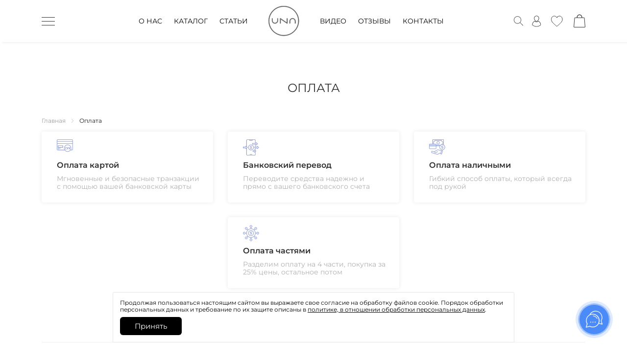

--- FILE ---
content_type: text/html; charset=UTF-8
request_url: https://unabracelet.com/payment/
body_size: 34346
content:
<!DOCTYPE html>
<html lang="ru-RU">
<head>
    <meta charset="UTF-8">
    <meta http-equiv="X-UA-Compatible" content="IE=edge">
    <meta name="viewport" content="width=device-width, initial-scale=1.0, maximum-scale=1, user-scalable=no">
            <link rel="preload" as="image" href="https://unabracelet.com/wp-content/uploads/2023/03/banner-2-1-1.jpg">
                <link rel="stylesheet" href="https://unabracelet.com/wp-content/themes/spara/assets/css/google-fonts-2.css"/>
        <link rel="stylesheet" href="https://unabracelet.com/wp-content/themes/spara/assets/css/google-fonts.css"/>
        <script async src="https://unabracelet.com/wp-content/themes/spara/assets/js/jquery.montage.min.js"></script>
        <link async rel="stylesheet" href="https://unabracelet.com/wp-content/themes/spara/assets/css/fancybox.css"/>
        <script async src="https://unabracelet.com/wp-content/themes/spara/assets/js/jquery.fancybox.min.js"></script>
        <!--    <script type="text/javascript" >-->
        <!--        var fired = false;-->
        <!--        window.addEventListener('scroll', () => {-->
        <!--            if (fired === false) {-->
        <!--                fired = true;-->
        <!--            setTimeout(() => {-->
        <!--                //yandex-->
        <!--                (function(m,e,t,r,i,k,a){m[i]=m[i]||function(){(m[i].a=m[i].a||[]).push(arguments)};-->
        <!--                    m[i].l=1*new Date();-->
        <!--                    for (var j = 0; j < document.scripts.length; j++) {if (document.scripts[j].src === r) { return; }}-->
        <!--                    k=e.createElement(t),a=e.getElementsByTagName(t)[0],k.async=1,k.src=r,a.parentNode.insertBefore(k,a)})-->
        <!--                    (window, document, "script", "https://mc.yandex.ru/metrika/tag.js", "ym");-->
        <!---->
        <!--                    ym(92105370, "init", {-->
        <!--                            clickmap:true,-->
        <!--                            trackLinks:true,-->
        <!--                            accurateTrackBounce:true,-->
        <!--                            webvisor:true,-->
        <!--                            ecommerce:"dataLayer"-->
        <!--                    });-->
        <!--                    //mail-->
        <!--                    var _tmr = window._tmr || (window._tmr = []);-->
        <!--                    _tmr.push({id: "3284157", type: "pageView", start: (new Date()).getTime(), pid: "USER_ID"});-->
        <!--                    (function (d, w, id) {-->
        <!--                    if (d.getElementById(id)) return;-->
        <!--                    var ts = d.createElement("script"); ts.type = "text/javascript"; ts.async = true; ts.id = id;-->
        <!--                    ts.src = "https://top-fwz1.mail.ru/js/code.js";-->
        <!--                    var f = function () {var s = d.getElementsByTagName("script")[0]; s.parentNode.insertBefore(ts, s);};-->
        <!--                    if (w.opera == "[object Opera]") { d.addEventListener("DOMContentLoaded", f, false); } else { f(); }-->
        <!--                    })(document, window, "tmr-code");-->
        <!--                    //vk-->
        <!--                    !function(){var t=document.createElement("script");t.type="text/javascript",t.async=!0,t.src='https://vk.com/js/api/openapi.js?169',t.onload=function(){VK.Retargeting.Init("VK-RTRG-1275177-avPum"),VK.Retargeting.Hit()},document.head.appendChild(t)}();-->
        <!--                }, 1000)-->
        <!--            }-->
        <!--        });-->
        <!--    </script>-->
        <!-- Yandex.Metrika counter -->
        <script type="text/javascript">
            (function (m, e, t, r, i, k, a) {
                m[i] = m[i] || function () {
                    (m[i].a = m[i].a || []).push(arguments)
                };
                m[i].l = 1 * new Date();
                for (var j = 0; j < document.scripts.length; j++) {
                    if (document.scripts[j].src === r) {
                        return;
                    }
                }
                k = e.createElement(t), a = e.getElementsByTagName(t)[0], k.async = 1, k.src = r, a.parentNode.insertBefore(k, a)
            })
            (window, document, "script", "https://mc.yandex.ru/metrika/tag.js", "ym");

            ym(92105370, "init", {
                clickmap: true,
                trackLinks: true,
                accurateTrackBounce: true,
                webvisor: true,
                ecommerce: "dataLayer"
            });
        </script>
        <noscript>
            <div><img src="https://mc.yandex.ru/watch/92105370" style="position:absolute; left:-9999px;" alt=""/></div>
        </noscript>
        <!-- /Yandex.Metrika counter -->
        <!--    <noscript><div><img src="https://mc.yandex.ru/watch/92105370" style="position:absolute; left:-9999px;" alt="" /></div></noscript>-->
        <noscript><img src="https://vk.com/rtrg?p=VK-RTRG-1275177-avPum" style="position:fixed; left:-999px;" alt=""/>
        </noscript>
        <noscript>
            <div><img src="https://top-fwz1.mail.ru/counter?id=3284157;js=na" style="position:absolute;left:-9999px;"
                      alt="Top.Mail.Ru"/></div>
        </noscript>
            <script>
            window.dataLayer = window.dataLayer || [];
        </script>
        <meta name='robots' content='index, follow, max-image-preview:large, max-snippet:-1, max-video-preview:-1' />

	<!-- This site is optimized with the Yoast SEO plugin v20.12 - https://yoast.com/wordpress/plugins/seo/ -->
	<title>Оплата - UNA</title>
	<link rel="canonical" href="https://unabracelet.com/payment/" />
	<meta property="og:locale" content="ru_RU" />
	<meta property="og:type" content="article" />
	<meta property="og:title" content="Оплата - UNA" />
	<meta property="og:url" content="https://unabracelet.com/payment/" />
	<meta property="og:site_name" content="UNA" />
	<meta property="article:modified_time" content="2023-10-30T11:10:26+00:00" />
	<meta name="twitter:card" content="summary_large_image" />
	<script type="application/ld+json" class="yoast-schema-graph">{"@context":"https://schema.org","@graph":[{"@type":"WebPage","@id":"https://unabracelet.com/payment/","url":"https://unabracelet.com/payment/","name":"Оплата - UNA","isPartOf":{"@id":"https://unabracelet.com/#website"},"datePublished":"2023-10-30T10:04:07+00:00","dateModified":"2023-10-30T11:10:26+00:00","breadcrumb":{"@id":"https://unabracelet.com/payment/#breadcrumb"},"inLanguage":"ru-RU","potentialAction":[{"@type":"ReadAction","target":["https://unabracelet.com/payment/"]}]},{"@type":"BreadcrumbList","@id":"https://unabracelet.com/payment/#breadcrumb","itemListElement":[{"@type":"ListItem","position":1,"name":"Главная","item":"https://unabracelet.com/"},{"@type":"ListItem","position":2,"name":"Оплата"}]},{"@type":"WebSite","@id":"https://unabracelet.com/#website","url":"https://unabracelet.com/","name":"UNA","description":"Мастерская украшений","potentialAction":[{"@type":"SearchAction","target":{"@type":"EntryPoint","urlTemplate":"https://unabracelet.com/?s={search_term_string}"},"query-input":"required name=search_term_string"}],"inLanguage":"ru-RU"}]}</script>
	<!-- / Yoast SEO plugin. -->


<link rel='dns-prefetch' href='//yookassa.ru' />
<link rel="alternate" type="application/rss+xml" title="UNA &raquo; Лента" href="https://unabracelet.com/feed/" />
<link rel="alternate" type="application/rss+xml" title="UNA &raquo; Лента комментариев" href="https://unabracelet.com/comments/feed/" />
<link rel="alternate" title="oEmbed (JSON)" type="application/json+oembed" href="https://unabracelet.com/wp-json/oembed/1.0/embed?url=https%3A%2F%2Funabracelet.com%2Fpayment%2F" />
<link rel="alternate" title="oEmbed (XML)" type="text/xml+oembed" href="https://unabracelet.com/wp-json/oembed/1.0/embed?url=https%3A%2F%2Funabracelet.com%2Fpayment%2F&#038;format=xml" />
<link rel="alternate" type="application/rss+xml" title="UNA &raquo; Лента Истории" href="https://unabracelet.com/web-stories/feed/"><style id='wp-img-auto-sizes-contain-inline-css'>
img:is([sizes=auto i],[sizes^="auto," i]){contain-intrinsic-size:3000px 1500px}
/*# sourceURL=wp-img-auto-sizes-contain-inline-css */
</style>
<link rel='stylesheet' id='easy-autocomplete-css' href='https://unabracelet.com/wp-content/plugins/woocommerce-products-filter/js/easy-autocomplete/easy-autocomplete.min.css?ver=3.3.4.2' media='all' />
<link rel='stylesheet' id='easy-autocomplete-theme-css' href='https://unabracelet.com/wp-content/plugins/woocommerce-products-filter/js/easy-autocomplete/easy-autocomplete.themes.min.css?ver=3.3.4.2' media='all' />
<style id='wp-emoji-styles-inline-css'>

	img.wp-smiley, img.emoji {
		display: inline !important;
		border: none !important;
		box-shadow: none !important;
		height: 1em !important;
		width: 1em !important;
		margin: 0 0.07em !important;
		vertical-align: -0.1em !important;
		background: none !important;
		padding: 0 !important;
	}
/*# sourceURL=wp-emoji-styles-inline-css */
</style>
<style id='wp-block-library-inline-css'>
:root{--wp-block-synced-color:#7a00df;--wp-block-synced-color--rgb:122,0,223;--wp-bound-block-color:var(--wp-block-synced-color);--wp-editor-canvas-background:#ddd;--wp-admin-theme-color:#007cba;--wp-admin-theme-color--rgb:0,124,186;--wp-admin-theme-color-darker-10:#006ba1;--wp-admin-theme-color-darker-10--rgb:0,107,160.5;--wp-admin-theme-color-darker-20:#005a87;--wp-admin-theme-color-darker-20--rgb:0,90,135;--wp-admin-border-width-focus:2px}@media (min-resolution:192dpi){:root{--wp-admin-border-width-focus:1.5px}}.wp-element-button{cursor:pointer}:root .has-very-light-gray-background-color{background-color:#eee}:root .has-very-dark-gray-background-color{background-color:#313131}:root .has-very-light-gray-color{color:#eee}:root .has-very-dark-gray-color{color:#313131}:root .has-vivid-green-cyan-to-vivid-cyan-blue-gradient-background{background:linear-gradient(135deg,#00d084,#0693e3)}:root .has-purple-crush-gradient-background{background:linear-gradient(135deg,#34e2e4,#4721fb 50%,#ab1dfe)}:root .has-hazy-dawn-gradient-background{background:linear-gradient(135deg,#faaca8,#dad0ec)}:root .has-subdued-olive-gradient-background{background:linear-gradient(135deg,#fafae1,#67a671)}:root .has-atomic-cream-gradient-background{background:linear-gradient(135deg,#fdd79a,#004a59)}:root .has-nightshade-gradient-background{background:linear-gradient(135deg,#330968,#31cdcf)}:root .has-midnight-gradient-background{background:linear-gradient(135deg,#020381,#2874fc)}:root{--wp--preset--font-size--normal:16px;--wp--preset--font-size--huge:42px}.has-regular-font-size{font-size:1em}.has-larger-font-size{font-size:2.625em}.has-normal-font-size{font-size:var(--wp--preset--font-size--normal)}.has-huge-font-size{font-size:var(--wp--preset--font-size--huge)}.has-text-align-center{text-align:center}.has-text-align-left{text-align:left}.has-text-align-right{text-align:right}.has-fit-text{white-space:nowrap!important}#end-resizable-editor-section{display:none}.aligncenter{clear:both}.items-justified-left{justify-content:flex-start}.items-justified-center{justify-content:center}.items-justified-right{justify-content:flex-end}.items-justified-space-between{justify-content:space-between}.screen-reader-text{border:0;clip-path:inset(50%);height:1px;margin:-1px;overflow:hidden;padding:0;position:absolute;width:1px;word-wrap:normal!important}.screen-reader-text:focus{background-color:#ddd;clip-path:none;color:#444;display:block;font-size:1em;height:auto;left:5px;line-height:normal;padding:15px 23px 14px;text-decoration:none;top:5px;width:auto;z-index:100000}html :where(.has-border-color){border-style:solid}html :where([style*=border-top-color]){border-top-style:solid}html :where([style*=border-right-color]){border-right-style:solid}html :where([style*=border-bottom-color]){border-bottom-style:solid}html :where([style*=border-left-color]){border-left-style:solid}html :where([style*=border-width]){border-style:solid}html :where([style*=border-top-width]){border-top-style:solid}html :where([style*=border-right-width]){border-right-style:solid}html :where([style*=border-bottom-width]){border-bottom-style:solid}html :where([style*=border-left-width]){border-left-style:solid}html :where(img[class*=wp-image-]){height:auto;max-width:100%}:where(figure){margin:0 0 1em}html :where(.is-position-sticky){--wp-admin--admin-bar--position-offset:var(--wp-admin--admin-bar--height,0px)}@media screen and (max-width:600px){html :where(.is-position-sticky){--wp-admin--admin-bar--position-offset:0px}}

/*# sourceURL=wp-block-library-inline-css */
</style><link rel='stylesheet' id='wc-blocks-style-css' href='https://unabracelet.com/wp-content/plugins/woocommerce/assets/client/blocks/wc-blocks.css?ver=wc-9.4.4' media='all' />
<style id='global-styles-inline-css'>
:root{--wp--preset--aspect-ratio--square: 1;--wp--preset--aspect-ratio--4-3: 4/3;--wp--preset--aspect-ratio--3-4: 3/4;--wp--preset--aspect-ratio--3-2: 3/2;--wp--preset--aspect-ratio--2-3: 2/3;--wp--preset--aspect-ratio--16-9: 16/9;--wp--preset--aspect-ratio--9-16: 9/16;--wp--preset--color--black: #000000;--wp--preset--color--cyan-bluish-gray: #abb8c3;--wp--preset--color--white: #ffffff;--wp--preset--color--pale-pink: #f78da7;--wp--preset--color--vivid-red: #cf2e2e;--wp--preset--color--luminous-vivid-orange: #ff6900;--wp--preset--color--luminous-vivid-amber: #fcb900;--wp--preset--color--light-green-cyan: #7bdcb5;--wp--preset--color--vivid-green-cyan: #00d084;--wp--preset--color--pale-cyan-blue: #8ed1fc;--wp--preset--color--vivid-cyan-blue: #0693e3;--wp--preset--color--vivid-purple: #9b51e0;--wp--preset--gradient--vivid-cyan-blue-to-vivid-purple: linear-gradient(135deg,rgb(6,147,227) 0%,rgb(155,81,224) 100%);--wp--preset--gradient--light-green-cyan-to-vivid-green-cyan: linear-gradient(135deg,rgb(122,220,180) 0%,rgb(0,208,130) 100%);--wp--preset--gradient--luminous-vivid-amber-to-luminous-vivid-orange: linear-gradient(135deg,rgb(252,185,0) 0%,rgb(255,105,0) 100%);--wp--preset--gradient--luminous-vivid-orange-to-vivid-red: linear-gradient(135deg,rgb(255,105,0) 0%,rgb(207,46,46) 100%);--wp--preset--gradient--very-light-gray-to-cyan-bluish-gray: linear-gradient(135deg,rgb(238,238,238) 0%,rgb(169,184,195) 100%);--wp--preset--gradient--cool-to-warm-spectrum: linear-gradient(135deg,rgb(74,234,220) 0%,rgb(151,120,209) 20%,rgb(207,42,186) 40%,rgb(238,44,130) 60%,rgb(251,105,98) 80%,rgb(254,248,76) 100%);--wp--preset--gradient--blush-light-purple: linear-gradient(135deg,rgb(255,206,236) 0%,rgb(152,150,240) 100%);--wp--preset--gradient--blush-bordeaux: linear-gradient(135deg,rgb(254,205,165) 0%,rgb(254,45,45) 50%,rgb(107,0,62) 100%);--wp--preset--gradient--luminous-dusk: linear-gradient(135deg,rgb(255,203,112) 0%,rgb(199,81,192) 50%,rgb(65,88,208) 100%);--wp--preset--gradient--pale-ocean: linear-gradient(135deg,rgb(255,245,203) 0%,rgb(182,227,212) 50%,rgb(51,167,181) 100%);--wp--preset--gradient--electric-grass: linear-gradient(135deg,rgb(202,248,128) 0%,rgb(113,206,126) 100%);--wp--preset--gradient--midnight: linear-gradient(135deg,rgb(2,3,129) 0%,rgb(40,116,252) 100%);--wp--preset--font-size--small: 13px;--wp--preset--font-size--medium: 20px;--wp--preset--font-size--large: 36px;--wp--preset--font-size--x-large: 42px;--wp--preset--font-family--inter: "Inter", sans-serif;--wp--preset--font-family--cardo: Cardo;--wp--preset--spacing--20: 0.44rem;--wp--preset--spacing--30: 0.67rem;--wp--preset--spacing--40: 1rem;--wp--preset--spacing--50: 1.5rem;--wp--preset--spacing--60: 2.25rem;--wp--preset--spacing--70: 3.38rem;--wp--preset--spacing--80: 5.06rem;--wp--preset--shadow--natural: 6px 6px 9px rgba(0, 0, 0, 0.2);--wp--preset--shadow--deep: 12px 12px 50px rgba(0, 0, 0, 0.4);--wp--preset--shadow--sharp: 6px 6px 0px rgba(0, 0, 0, 0.2);--wp--preset--shadow--outlined: 6px 6px 0px -3px rgb(255, 255, 255), 6px 6px rgb(0, 0, 0);--wp--preset--shadow--crisp: 6px 6px 0px rgb(0, 0, 0);}:where(.is-layout-flex){gap: 0.5em;}:where(.is-layout-grid){gap: 0.5em;}body .is-layout-flex{display: flex;}.is-layout-flex{flex-wrap: wrap;align-items: center;}.is-layout-flex > :is(*, div){margin: 0;}body .is-layout-grid{display: grid;}.is-layout-grid > :is(*, div){margin: 0;}:where(.wp-block-columns.is-layout-flex){gap: 2em;}:where(.wp-block-columns.is-layout-grid){gap: 2em;}:where(.wp-block-post-template.is-layout-flex){gap: 1.25em;}:where(.wp-block-post-template.is-layout-grid){gap: 1.25em;}.has-black-color{color: var(--wp--preset--color--black) !important;}.has-cyan-bluish-gray-color{color: var(--wp--preset--color--cyan-bluish-gray) !important;}.has-white-color{color: var(--wp--preset--color--white) !important;}.has-pale-pink-color{color: var(--wp--preset--color--pale-pink) !important;}.has-vivid-red-color{color: var(--wp--preset--color--vivid-red) !important;}.has-luminous-vivid-orange-color{color: var(--wp--preset--color--luminous-vivid-orange) !important;}.has-luminous-vivid-amber-color{color: var(--wp--preset--color--luminous-vivid-amber) !important;}.has-light-green-cyan-color{color: var(--wp--preset--color--light-green-cyan) !important;}.has-vivid-green-cyan-color{color: var(--wp--preset--color--vivid-green-cyan) !important;}.has-pale-cyan-blue-color{color: var(--wp--preset--color--pale-cyan-blue) !important;}.has-vivid-cyan-blue-color{color: var(--wp--preset--color--vivid-cyan-blue) !important;}.has-vivid-purple-color{color: var(--wp--preset--color--vivid-purple) !important;}.has-black-background-color{background-color: var(--wp--preset--color--black) !important;}.has-cyan-bluish-gray-background-color{background-color: var(--wp--preset--color--cyan-bluish-gray) !important;}.has-white-background-color{background-color: var(--wp--preset--color--white) !important;}.has-pale-pink-background-color{background-color: var(--wp--preset--color--pale-pink) !important;}.has-vivid-red-background-color{background-color: var(--wp--preset--color--vivid-red) !important;}.has-luminous-vivid-orange-background-color{background-color: var(--wp--preset--color--luminous-vivid-orange) !important;}.has-luminous-vivid-amber-background-color{background-color: var(--wp--preset--color--luminous-vivid-amber) !important;}.has-light-green-cyan-background-color{background-color: var(--wp--preset--color--light-green-cyan) !important;}.has-vivid-green-cyan-background-color{background-color: var(--wp--preset--color--vivid-green-cyan) !important;}.has-pale-cyan-blue-background-color{background-color: var(--wp--preset--color--pale-cyan-blue) !important;}.has-vivid-cyan-blue-background-color{background-color: var(--wp--preset--color--vivid-cyan-blue) !important;}.has-vivid-purple-background-color{background-color: var(--wp--preset--color--vivid-purple) !important;}.has-black-border-color{border-color: var(--wp--preset--color--black) !important;}.has-cyan-bluish-gray-border-color{border-color: var(--wp--preset--color--cyan-bluish-gray) !important;}.has-white-border-color{border-color: var(--wp--preset--color--white) !important;}.has-pale-pink-border-color{border-color: var(--wp--preset--color--pale-pink) !important;}.has-vivid-red-border-color{border-color: var(--wp--preset--color--vivid-red) !important;}.has-luminous-vivid-orange-border-color{border-color: var(--wp--preset--color--luminous-vivid-orange) !important;}.has-luminous-vivid-amber-border-color{border-color: var(--wp--preset--color--luminous-vivid-amber) !important;}.has-light-green-cyan-border-color{border-color: var(--wp--preset--color--light-green-cyan) !important;}.has-vivid-green-cyan-border-color{border-color: var(--wp--preset--color--vivid-green-cyan) !important;}.has-pale-cyan-blue-border-color{border-color: var(--wp--preset--color--pale-cyan-blue) !important;}.has-vivid-cyan-blue-border-color{border-color: var(--wp--preset--color--vivid-cyan-blue) !important;}.has-vivid-purple-border-color{border-color: var(--wp--preset--color--vivid-purple) !important;}.has-vivid-cyan-blue-to-vivid-purple-gradient-background{background: var(--wp--preset--gradient--vivid-cyan-blue-to-vivid-purple) !important;}.has-light-green-cyan-to-vivid-green-cyan-gradient-background{background: var(--wp--preset--gradient--light-green-cyan-to-vivid-green-cyan) !important;}.has-luminous-vivid-amber-to-luminous-vivid-orange-gradient-background{background: var(--wp--preset--gradient--luminous-vivid-amber-to-luminous-vivid-orange) !important;}.has-luminous-vivid-orange-to-vivid-red-gradient-background{background: var(--wp--preset--gradient--luminous-vivid-orange-to-vivid-red) !important;}.has-very-light-gray-to-cyan-bluish-gray-gradient-background{background: var(--wp--preset--gradient--very-light-gray-to-cyan-bluish-gray) !important;}.has-cool-to-warm-spectrum-gradient-background{background: var(--wp--preset--gradient--cool-to-warm-spectrum) !important;}.has-blush-light-purple-gradient-background{background: var(--wp--preset--gradient--blush-light-purple) !important;}.has-blush-bordeaux-gradient-background{background: var(--wp--preset--gradient--blush-bordeaux) !important;}.has-luminous-dusk-gradient-background{background: var(--wp--preset--gradient--luminous-dusk) !important;}.has-pale-ocean-gradient-background{background: var(--wp--preset--gradient--pale-ocean) !important;}.has-electric-grass-gradient-background{background: var(--wp--preset--gradient--electric-grass) !important;}.has-midnight-gradient-background{background: var(--wp--preset--gradient--midnight) !important;}.has-small-font-size{font-size: var(--wp--preset--font-size--small) !important;}.has-medium-font-size{font-size: var(--wp--preset--font-size--medium) !important;}.has-large-font-size{font-size: var(--wp--preset--font-size--large) !important;}.has-x-large-font-size{font-size: var(--wp--preset--font-size--x-large) !important;}
/*# sourceURL=global-styles-inline-css */
</style>

<style id='classic-theme-styles-inline-css'>
/*! This file is auto-generated */
.wp-block-button__link{color:#fff;background-color:#32373c;border-radius:9999px;box-shadow:none;text-decoration:none;padding:calc(.667em + 2px) calc(1.333em + 2px);font-size:1.125em}.wp-block-file__button{background:#32373c;color:#fff;text-decoration:none}
/*# sourceURL=/wp-includes/css/classic-themes.min.css */
</style>
<link rel='stylesheet' id='redux-extendify-styles-css' href='https://unabracelet.com/wp-content/plugins/redux-framework/redux-core/assets/css/extendify-utilities.css?ver=4.4.4' media='all' />
<link rel='stylesheet' id='style_new_catalog-css' href='https://unabracelet.com/wp-content/plugins/adon_upakovka_catalog/style.css?ver=6.9' media='all' />
<link rel='stylesheet' id='woof-css' href='https://unabracelet.com/wp-content/plugins/woocommerce-products-filter/css/front.css?ver=3.3.4.2' media='all' />
<style id='woof-inline-css'>

.woof_products_top_panel li span, .woof_products_top_panel2 li span{background: url(https://unabracelet.com/wp-content/plugins/woocommerce-products-filter/img/delete.png);background-size: 14px 14px;background-repeat: no-repeat;background-position: right;}
.woof_edit_view{
                    display: none;
                }


/*# sourceURL=woof-inline-css */
</style>
<link rel='stylesheet' id='woof_by_author_html_items-css' href='https://unabracelet.com/wp-content/plugins/woocommerce-products-filter/ext/by_author/css/by_author.css?ver=3.3.4.2' media='all' />
<link rel='stylesheet' id='woof_by_backorder_html_items-css' href='https://unabracelet.com/wp-content/plugins/woocommerce-products-filter/ext/by_backorder/css/by_backorder.css?ver=3.3.4.2' media='all' />
<link rel='stylesheet' id='woof_by_instock_html_items-css' href='https://unabracelet.com/wp-content/plugins/woocommerce-products-filter/ext/by_instock/css/by_instock.css?ver=3.3.4.2' media='all' />
<link rel='stylesheet' id='woof_by_onsales_html_items-css' href='https://unabracelet.com/wp-content/plugins/woocommerce-products-filter/ext/by_onsales/css/by_onsales.css?ver=3.3.4.2' media='all' />
<link rel='stylesheet' id='woof_by_sku_html_items-css' href='https://unabracelet.com/wp-content/plugins/woocommerce-products-filter/ext/by_sku/css/by_sku.css?ver=3.3.4.2' media='all' />
<link rel='stylesheet' id='woof_by_text_html_items-css' href='https://unabracelet.com/wp-content/plugins/woocommerce-products-filter/ext/by_text/assets/css/front.css?ver=3.3.4.2' media='all' />
<link rel='stylesheet' id='woof_color_html_items-css' href='https://unabracelet.com/wp-content/plugins/woocommerce-products-filter/ext/color/css/html_types/color.css?ver=3.3.4.2' media='all' />
<link rel='stylesheet' id='woof_image_html_items-css' href='https://unabracelet.com/wp-content/plugins/woocommerce-products-filter/ext/image/css/html_types/image.css?ver=3.3.4.2' media='all' />
<link rel='stylesheet' id='woof_label_html_items-css' href='https://unabracelet.com/wp-content/plugins/woocommerce-products-filter/ext/label/css/html_types/label.css?ver=3.3.4.2' media='all' />
<link rel='stylesheet' id='woof_select_hierarchy_html_items-css' href='https://unabracelet.com/wp-content/plugins/woocommerce-products-filter/ext/select_hierarchy/css/html_types/select_hierarchy.css?ver=3.3.4.2' media='all' />
<link rel='stylesheet' id='woof_select_radio_check_html_items-css' href='https://unabracelet.com/wp-content/plugins/woocommerce-products-filter/ext/select_radio_check/css/html_types/select_radio_check.css?ver=3.3.4.2' media='all' />
<link rel='stylesheet' id='woof_slider_html_items-css' href='https://unabracelet.com/wp-content/plugins/woocommerce-products-filter/ext/slider/css/html_types/slider.css?ver=3.3.4.2' media='all' />
<link rel='stylesheet' id='woof_sd_html_items_checkbox-css' href='https://unabracelet.com/wp-content/plugins/woocommerce-products-filter/ext/smart_designer/css/elements/checkbox.css?ver=3.3.4.2' media='all' />
<link rel='stylesheet' id='woof_sd_html_items_radio-css' href='https://unabracelet.com/wp-content/plugins/woocommerce-products-filter/ext/smart_designer/css/elements/radio.css?ver=3.3.4.2' media='all' />
<link rel='stylesheet' id='woof_sd_html_items_switcher-css' href='https://unabracelet.com/wp-content/plugins/woocommerce-products-filter/ext/smart_designer/css/elements/switcher.css?ver=3.3.4.2' media='all' />
<link rel='stylesheet' id='woof_sd_html_items_color-css' href='https://unabracelet.com/wp-content/plugins/woocommerce-products-filter/ext/smart_designer/css/elements/color.css?ver=3.3.4.2' media='all' />
<link rel='stylesheet' id='woof_sd_html_items_tooltip-css' href='https://unabracelet.com/wp-content/plugins/woocommerce-products-filter/ext/smart_designer/css/tooltip.css?ver=3.3.4.2' media='all' />
<link rel='stylesheet' id='woof_sd_html_items_front-css' href='https://unabracelet.com/wp-content/plugins/woocommerce-products-filter/ext/smart_designer/css/front.css?ver=3.3.4.2' media='all' />
<link rel='stylesheet' id='woof-switcher23-css' href='https://unabracelet.com/wp-content/plugins/woocommerce-products-filter/css/switcher.css?ver=3.3.4.2' media='all' />
<link rel='stylesheet' id='woocommerce-smallscreen-css' href='https://unabracelet.com/wp-content/plugins/woocommerce/assets/css/woocommerce-smallscreen.css?ver=9.4.4' media='only screen and (max-width: 768px)' />
<link rel='stylesheet' id='woocommerce-general-css' href='https://unabracelet.com/wp-content/plugins/woocommerce/assets/css/woocommerce.css?ver=9.4.4' media='all' />
<style id='woocommerce-inline-inline-css'>
.woocommerce form .form-row .required { visibility: visible; }
/*# sourceURL=woocommerce-inline-inline-css */
</style>
<style id='extendify-gutenberg-patterns-and-templates-utilities-inline-css'>
.ext-absolute {
  position: absolute !important;
}

.ext-relative {
  position: relative !important;
}

.ext-top-base {
  top: var(--wp--style--block-gap, 1.75rem) !important;
}

.ext-top-lg {
  top: var(--extendify--spacing--large, 3rem) !important;
}

.ext--top-base {
  top: calc(var(--wp--style--block-gap, 1.75rem) * -1) !important;
}

.ext--top-lg {
  top: calc(var(--extendify--spacing--large, 3rem) * -1) !important;
}

.ext-right-base {
  right: var(--wp--style--block-gap, 1.75rem) !important;
}

.ext-right-lg {
  right: var(--extendify--spacing--large, 3rem) !important;
}

.ext--right-base {
  right: calc(var(--wp--style--block-gap, 1.75rem) * -1) !important;
}

.ext--right-lg {
  right: calc(var(--extendify--spacing--large, 3rem) * -1) !important;
}

.ext-bottom-base {
  bottom: var(--wp--style--block-gap, 1.75rem) !important;
}

.ext-bottom-lg {
  bottom: var(--extendify--spacing--large, 3rem) !important;
}

.ext--bottom-base {
  bottom: calc(var(--wp--style--block-gap, 1.75rem) * -1) !important;
}

.ext--bottom-lg {
  bottom: calc(var(--extendify--spacing--large, 3rem) * -1) !important;
}

.ext-left-base {
  left: var(--wp--style--block-gap, 1.75rem) !important;
}

.ext-left-lg {
  left: var(--extendify--spacing--large, 3rem) !important;
}

.ext--left-base {
  left: calc(var(--wp--style--block-gap, 1.75rem) * -1) !important;
}

.ext--left-lg {
  left: calc(var(--extendify--spacing--large, 3rem) * -1) !important;
}

.ext-order-1 {
  order: 1 !important;
}

.ext-order-2 {
  order: 2 !important;
}

.ext-col-auto {
  grid-column: auto !important;
}

.ext-col-span-1 {
  grid-column: span 1 / span 1 !important;
}

.ext-col-span-2 {
  grid-column: span 2 / span 2 !important;
}

.ext-col-span-3 {
  grid-column: span 3 / span 3 !important;
}

.ext-col-span-4 {
  grid-column: span 4 / span 4 !important;
}

.ext-col-span-5 {
  grid-column: span 5 / span 5 !important;
}

.ext-col-span-6 {
  grid-column: span 6 / span 6 !important;
}

.ext-col-span-7 {
  grid-column: span 7 / span 7 !important;
}

.ext-col-span-8 {
  grid-column: span 8 / span 8 !important;
}

.ext-col-span-9 {
  grid-column: span 9 / span 9 !important;
}

.ext-col-span-10 {
  grid-column: span 10 / span 10 !important;
}

.ext-col-span-11 {
  grid-column: span 11 / span 11 !important;
}

.ext-col-span-12 {
  grid-column: span 12 / span 12 !important;
}

.ext-col-span-full {
  grid-column: 1 / -1 !important;
}

.ext-col-start-1 {
  grid-column-start: 1 !important;
}

.ext-col-start-2 {
  grid-column-start: 2 !important;
}

.ext-col-start-3 {
  grid-column-start: 3 !important;
}

.ext-col-start-4 {
  grid-column-start: 4 !important;
}

.ext-col-start-5 {
  grid-column-start: 5 !important;
}

.ext-col-start-6 {
  grid-column-start: 6 !important;
}

.ext-col-start-7 {
  grid-column-start: 7 !important;
}

.ext-col-start-8 {
  grid-column-start: 8 !important;
}

.ext-col-start-9 {
  grid-column-start: 9 !important;
}

.ext-col-start-10 {
  grid-column-start: 10 !important;
}

.ext-col-start-11 {
  grid-column-start: 11 !important;
}

.ext-col-start-12 {
  grid-column-start: 12 !important;
}

.ext-col-start-13 {
  grid-column-start: 13 !important;
}

.ext-col-start-auto {
  grid-column-start: auto !important;
}

.ext-col-end-1 {
  grid-column-end: 1 !important;
}

.ext-col-end-2 {
  grid-column-end: 2 !important;
}

.ext-col-end-3 {
  grid-column-end: 3 !important;
}

.ext-col-end-4 {
  grid-column-end: 4 !important;
}

.ext-col-end-5 {
  grid-column-end: 5 !important;
}

.ext-col-end-6 {
  grid-column-end: 6 !important;
}

.ext-col-end-7 {
  grid-column-end: 7 !important;
}

.ext-col-end-8 {
  grid-column-end: 8 !important;
}

.ext-col-end-9 {
  grid-column-end: 9 !important;
}

.ext-col-end-10 {
  grid-column-end: 10 !important;
}

.ext-col-end-11 {
  grid-column-end: 11 !important;
}

.ext-col-end-12 {
  grid-column-end: 12 !important;
}

.ext-col-end-13 {
  grid-column-end: 13 !important;
}

.ext-col-end-auto {
  grid-column-end: auto !important;
}

.ext-row-auto {
  grid-row: auto !important;
}

.ext-row-span-1 {
  grid-row: span 1 / span 1 !important;
}

.ext-row-span-2 {
  grid-row: span 2 / span 2 !important;
}

.ext-row-span-3 {
  grid-row: span 3 / span 3 !important;
}

.ext-row-span-4 {
  grid-row: span 4 / span 4 !important;
}

.ext-row-span-5 {
  grid-row: span 5 / span 5 !important;
}

.ext-row-span-6 {
  grid-row: span 6 / span 6 !important;
}

.ext-row-span-full {
  grid-row: 1 / -1 !important;
}

.ext-row-start-1 {
  grid-row-start: 1 !important;
}

.ext-row-start-2 {
  grid-row-start: 2 !important;
}

.ext-row-start-3 {
  grid-row-start: 3 !important;
}

.ext-row-start-4 {
  grid-row-start: 4 !important;
}

.ext-row-start-5 {
  grid-row-start: 5 !important;
}

.ext-row-start-6 {
  grid-row-start: 6 !important;
}

.ext-row-start-7 {
  grid-row-start: 7 !important;
}

.ext-row-start-auto {
  grid-row-start: auto !important;
}

.ext-row-end-1 {
  grid-row-end: 1 !important;
}

.ext-row-end-2 {
  grid-row-end: 2 !important;
}

.ext-row-end-3 {
  grid-row-end: 3 !important;
}

.ext-row-end-4 {
  grid-row-end: 4 !important;
}

.ext-row-end-5 {
  grid-row-end: 5 !important;
}

.ext-row-end-6 {
  grid-row-end: 6 !important;
}

.ext-row-end-7 {
  grid-row-end: 7 !important;
}

.ext-row-end-auto {
  grid-row-end: auto !important;
}

.ext-m-0:not([style*="margin"]) {
  margin: 0 !important;
}

.ext-m-auto:not([style*="margin"]) {
  margin: auto !important;
}

.ext-m-base:not([style*="margin"]) {
  margin: var(--wp--style--block-gap, 1.75rem) !important;
}

.ext-m-lg:not([style*="margin"]) {
  margin: var(--extendify--spacing--large, 3rem) !important;
}

.ext--m-base:not([style*="margin"]) {
  margin: calc(var(--wp--style--block-gap, 1.75rem) * -1) !important;
}

.ext--m-lg:not([style*="margin"]) {
  margin: calc(var(--extendify--spacing--large, 3rem) * -1) !important;
}

.ext-mx-0:not([style*="margin"]) {
  margin-left: 0 !important;
  margin-right: 0 !important;
}

.ext-mx-auto:not([style*="margin"]) {
  margin-left: auto !important;
  margin-right: auto !important;
}

.ext-mx-base:not([style*="margin"]) {
  margin-left: var(--wp--style--block-gap, 1.75rem) !important;
  margin-right: var(--wp--style--block-gap, 1.75rem) !important;
}

.ext-mx-lg:not([style*="margin"]) {
  margin-left: var(--extendify--spacing--large, 3rem) !important;
  margin-right: var(--extendify--spacing--large, 3rem) !important;
}

.ext--mx-base:not([style*="margin"]) {
  margin-left: calc(var(--wp--style--block-gap, 1.75rem) * -1) !important;
  margin-right: calc(var(--wp--style--block-gap, 1.75rem) * -1) !important;
}

.ext--mx-lg:not([style*="margin"]) {
  margin-left: calc(var(--extendify--spacing--large, 3rem) * -1) !important;
  margin-right: calc(var(--extendify--spacing--large, 3rem) * -1) !important;
}

.ext-my-0:not([style*="margin"]) {
  margin-top: 0 !important;
  margin-bottom: 0 !important;
}

.ext-my-auto:not([style*="margin"]) {
  margin-top: auto !important;
  margin-bottom: auto !important;
}

.ext-my-base:not([style*="margin"]) {
  margin-top: var(--wp--style--block-gap, 1.75rem) !important;
  margin-bottom: var(--wp--style--block-gap, 1.75rem) !important;
}

.ext-my-lg:not([style*="margin"]) {
  margin-top: var(--extendify--spacing--large, 3rem) !important;
  margin-bottom: var(--extendify--spacing--large, 3rem) !important;
}

.ext--my-base:not([style*="margin"]) {
  margin-top: calc(var(--wp--style--block-gap, 1.75rem) * -1) !important;
  margin-bottom: calc(var(--wp--style--block-gap, 1.75rem) * -1) !important;
}

.ext--my-lg:not([style*="margin"]) {
  margin-top: calc(var(--extendify--spacing--large, 3rem) * -1) !important;
  margin-bottom: calc(var(--extendify--spacing--large, 3rem) * -1) !important;
}

.ext-mt-0:not([style*="margin"]) {
  margin-top: 0 !important;
}

.ext-mt-auto:not([style*="margin"]) {
  margin-top: auto !important;
}

.ext-mt-base:not([style*="margin"]) {
  margin-top: var(--wp--style--block-gap, 1.75rem) !important;
}

.ext-mt-lg:not([style*="margin"]) {
  margin-top: var(--extendify--spacing--large, 3rem) !important;
}

.ext--mt-base:not([style*="margin"]) {
  margin-top: calc(var(--wp--style--block-gap, 1.75rem) * -1) !important;
}

.ext--mt-lg:not([style*="margin"]) {
  margin-top: calc(var(--extendify--spacing--large, 3rem) * -1) !important;
}

.ext-mr-0:not([style*="margin"]) {
  margin-right: 0 !important;
}

.ext-mr-auto:not([style*="margin"]) {
  margin-right: auto !important;
}

.ext-mr-base:not([style*="margin"]) {
  margin-right: var(--wp--style--block-gap, 1.75rem) !important;
}

.ext-mr-lg:not([style*="margin"]) {
  margin-right: var(--extendify--spacing--large, 3rem) !important;
}

.ext--mr-base:not([style*="margin"]) {
  margin-right: calc(var(--wp--style--block-gap, 1.75rem) * -1) !important;
}

.ext--mr-lg:not([style*="margin"]) {
  margin-right: calc(var(--extendify--spacing--large, 3rem) * -1) !important;
}

.ext-mb-0:not([style*="margin"]) {
  margin-bottom: 0 !important;
}

.ext-mb-auto:not([style*="margin"]) {
  margin-bottom: auto !important;
}

.ext-mb-base:not([style*="margin"]) {
  margin-bottom: var(--wp--style--block-gap, 1.75rem) !important;
}

.ext-mb-lg:not([style*="margin"]) {
  margin-bottom: var(--extendify--spacing--large, 3rem) !important;
}

.ext--mb-base:not([style*="margin"]) {
  margin-bottom: calc(var(--wp--style--block-gap, 1.75rem) * -1) !important;
}

.ext--mb-lg:not([style*="margin"]) {
  margin-bottom: calc(var(--extendify--spacing--large, 3rem) * -1) !important;
}

.ext-ml-0:not([style*="margin"]) {
  margin-left: 0 !important;
}

.ext-ml-auto:not([style*="margin"]) {
  margin-left: auto !important;
}

.ext-ml-base:not([style*="margin"]) {
  margin-left: var(--wp--style--block-gap, 1.75rem) !important;
}

.ext-ml-lg:not([style*="margin"]) {
  margin-left: var(--extendify--spacing--large, 3rem) !important;
}

.ext--ml-base:not([style*="margin"]) {
  margin-left: calc(var(--wp--style--block-gap, 1.75rem) * -1) !important;
}

.ext--ml-lg:not([style*="margin"]) {
  margin-left: calc(var(--extendify--spacing--large, 3rem) * -1) !important;
}

.ext-block {
  display: block !important;
}

.ext-inline-block {
  display: inline-block !important;
}

.ext-inline {
  display: inline !important;
}

.ext-flex {
  display: flex !important;
}

.ext-inline-flex {
  display: inline-flex !important;
}

.ext-grid {
  display: grid !important;
}

.ext-inline-grid {
  display: inline-grid !important;
}

.ext-hidden {
  display: none !important;
}

.ext-w-auto {
  width: auto !important;
}

.ext-w-full {
  width: 100% !important;
}

.ext-max-w-full {
  max-width: 100% !important;
}

.ext-flex-1 {
  flex: 1 1 0% !important;
}

.ext-flex-auto {
  flex: 1 1 auto !important;
}

.ext-flex-initial {
  flex: 0 1 auto !important;
}

.ext-flex-none {
  flex: none !important;
}

.ext-flex-shrink-0 {
  flex-shrink: 0 !important;
}

.ext-flex-shrink {
  flex-shrink: 1 !important;
}

.ext-flex-grow-0 {
  flex-grow: 0 !important;
}

.ext-flex-grow {
  flex-grow: 1 !important;
}

.ext-list-none {
  list-style-type: none !important;
}

.ext-grid-cols-1 {
  grid-template-columns: repeat(1, minmax(0, 1fr)) !important;
}

.ext-grid-cols-2 {
  grid-template-columns: repeat(2, minmax(0, 1fr)) !important;
}

.ext-grid-cols-3 {
  grid-template-columns: repeat(3, minmax(0, 1fr)) !important;
}

.ext-grid-cols-4 {
  grid-template-columns: repeat(4, minmax(0, 1fr)) !important;
}

.ext-grid-cols-5 {
  grid-template-columns: repeat(5, minmax(0, 1fr)) !important;
}

.ext-grid-cols-6 {
  grid-template-columns: repeat(6, minmax(0, 1fr)) !important;
}

.ext-grid-cols-7 {
  grid-template-columns: repeat(7, minmax(0, 1fr)) !important;
}

.ext-grid-cols-8 {
  grid-template-columns: repeat(8, minmax(0, 1fr)) !important;
}

.ext-grid-cols-9 {
  grid-template-columns: repeat(9, minmax(0, 1fr)) !important;
}

.ext-grid-cols-10 {
  grid-template-columns: repeat(10, minmax(0, 1fr)) !important;
}

.ext-grid-cols-11 {
  grid-template-columns: repeat(11, minmax(0, 1fr)) !important;
}

.ext-grid-cols-12 {
  grid-template-columns: repeat(12, minmax(0, 1fr)) !important;
}

.ext-grid-cols-none {
  grid-template-columns: none !important;
}

.ext-grid-rows-1 {
  grid-template-rows: repeat(1, minmax(0, 1fr)) !important;
}

.ext-grid-rows-2 {
  grid-template-rows: repeat(2, minmax(0, 1fr)) !important;
}

.ext-grid-rows-3 {
  grid-template-rows: repeat(3, minmax(0, 1fr)) !important;
}

.ext-grid-rows-4 {
  grid-template-rows: repeat(4, minmax(0, 1fr)) !important;
}

.ext-grid-rows-5 {
  grid-template-rows: repeat(5, minmax(0, 1fr)) !important;
}

.ext-grid-rows-6 {
  grid-template-rows: repeat(6, minmax(0, 1fr)) !important;
}

.ext-grid-rows-none {
  grid-template-rows: none !important;
}

.ext-flex-row {
  flex-direction: row !important;
}

.ext-flex-row-reverse {
  flex-direction: row-reverse !important;
}

.ext-flex-col {
  flex-direction: column !important;
}

.ext-flex-col-reverse {
  flex-direction: column-reverse !important;
}

.ext-flex-wrap {
  flex-wrap: wrap !important;
}

.ext-flex-wrap-reverse {
  flex-wrap: wrap-reverse !important;
}

.ext-flex-nowrap {
  flex-wrap: nowrap !important;
}

.ext-items-start {
  align-items: flex-start !important;
}

.ext-items-end {
  align-items: flex-end !important;
}

.ext-items-center {
  align-items: center !important;
}

.ext-items-baseline {
  align-items: baseline !important;
}

.ext-items-stretch {
  align-items: stretch !important;
}

.ext-justify-start {
  justify-content: flex-start !important;
}

.ext-justify-end {
  justify-content: flex-end !important;
}

.ext-justify-center {
  justify-content: center !important;
}

.ext-justify-between {
  justify-content: space-between !important;
}

.ext-justify-around {
  justify-content: space-around !important;
}

.ext-justify-evenly {
  justify-content: space-evenly !important;
}

.ext-justify-items-start {
  justify-items: start !important;
}

.ext-justify-items-end {
  justify-items: end !important;
}

.ext-justify-items-center {
  justify-items: center !important;
}

.ext-justify-items-stretch {
  justify-items: stretch !important;
}

.ext-gap-0 {
  gap: 0 !important;
}

.ext-gap-base {
  gap: var(--wp--style--block-gap, 1.75rem) !important;
}

.ext-gap-lg {
  gap: var(--extendify--spacing--large, 3rem) !important;
}

.ext-gap-x-0 {
  -moz-column-gap: 0 !important;
       column-gap: 0 !important;
}

.ext-gap-x-base {
  -moz-column-gap: var(--wp--style--block-gap, 1.75rem) !important;
       column-gap: var(--wp--style--block-gap, 1.75rem) !important;
}

.ext-gap-x-lg {
  -moz-column-gap: var(--extendify--spacing--large, 3rem) !important;
       column-gap: var(--extendify--spacing--large, 3rem) !important;
}

.ext-gap-y-0 {
  row-gap: 0 !important;
}

.ext-gap-y-base {
  row-gap: var(--wp--style--block-gap, 1.75rem) !important;
}

.ext-gap-y-lg {
  row-gap: var(--extendify--spacing--large, 3rem) !important;
}

.ext-justify-self-auto {
  justify-self: auto !important;
}

.ext-justify-self-start {
  justify-self: start !important;
}

.ext-justify-self-end {
  justify-self: end !important;
}

.ext-justify-self-center {
  justify-self: center !important;
}

.ext-justify-self-stretch {
  justify-self: stretch !important;
}

.ext-rounded-none {
  border-radius: 0px !important;
}

.ext-rounded-full {
  border-radius: 9999px !important;
}

.ext-rounded-t-none {
  border-top-left-radius: 0px !important;
  border-top-right-radius: 0px !important;
}

.ext-rounded-t-full {
  border-top-left-radius: 9999px !important;
  border-top-right-radius: 9999px !important;
}

.ext-rounded-r-none {
  border-top-right-radius: 0px !important;
  border-bottom-right-radius: 0px !important;
}

.ext-rounded-r-full {
  border-top-right-radius: 9999px !important;
  border-bottom-right-radius: 9999px !important;
}

.ext-rounded-b-none {
  border-bottom-right-radius: 0px !important;
  border-bottom-left-radius: 0px !important;
}

.ext-rounded-b-full {
  border-bottom-right-radius: 9999px !important;
  border-bottom-left-radius: 9999px !important;
}

.ext-rounded-l-none {
  border-top-left-radius: 0px !important;
  border-bottom-left-radius: 0px !important;
}

.ext-rounded-l-full {
  border-top-left-radius: 9999px !important;
  border-bottom-left-radius: 9999px !important;
}

.ext-rounded-tl-none {
  border-top-left-radius: 0px !important;
}

.ext-rounded-tl-full {
  border-top-left-radius: 9999px !important;
}

.ext-rounded-tr-none {
  border-top-right-radius: 0px !important;
}

.ext-rounded-tr-full {
  border-top-right-radius: 9999px !important;
}

.ext-rounded-br-none {
  border-bottom-right-radius: 0px !important;
}

.ext-rounded-br-full {
  border-bottom-right-radius: 9999px !important;
}

.ext-rounded-bl-none {
  border-bottom-left-radius: 0px !important;
}

.ext-rounded-bl-full {
  border-bottom-left-radius: 9999px !important;
}

.ext-border-0 {
  border-width: 0px !important;
}

.ext-border-t-0 {
  border-top-width: 0px !important;
}

.ext-border-r-0 {
  border-right-width: 0px !important;
}

.ext-border-b-0 {
  border-bottom-width: 0px !important;
}

.ext-border-l-0 {
  border-left-width: 0px !important;
}

.ext-p-0:not([style*="padding"]) {
  padding: 0 !important;
}

.ext-p-base:not([style*="padding"]) {
  padding: var(--wp--style--block-gap, 1.75rem) !important;
}

.ext-p-lg:not([style*="padding"]) {
  padding: var(--extendify--spacing--large, 3rem) !important;
}

.ext-px-0:not([style*="padding"]) {
  padding-left: 0 !important;
  padding-right: 0 !important;
}

.ext-px-base:not([style*="padding"]) {
  padding-left: var(--wp--style--block-gap, 1.75rem) !important;
  padding-right: var(--wp--style--block-gap, 1.75rem) !important;
}

.ext-px-lg:not([style*="padding"]) {
  padding-left: var(--extendify--spacing--large, 3rem) !important;
  padding-right: var(--extendify--spacing--large, 3rem) !important;
}

.ext-py-0:not([style*="padding"]) {
  padding-top: 0 !important;
  padding-bottom: 0 !important;
}

.ext-py-base:not([style*="padding"]) {
  padding-top: var(--wp--style--block-gap, 1.75rem) !important;
  padding-bottom: var(--wp--style--block-gap, 1.75rem) !important;
}

.ext-py-lg:not([style*="padding"]) {
  padding-top: var(--extendify--spacing--large, 3rem) !important;
  padding-bottom: var(--extendify--spacing--large, 3rem) !important;
}

.ext-pt-0:not([style*="padding"]) {
  padding-top: 0 !important;
}

.ext-pt-base:not([style*="padding"]) {
  padding-top: var(--wp--style--block-gap, 1.75rem) !important;
}

.ext-pt-lg:not([style*="padding"]) {
  padding-top: var(--extendify--spacing--large, 3rem) !important;
}

.ext-pr-0:not([style*="padding"]) {
  padding-right: 0 !important;
}

.ext-pr-base:not([style*="padding"]) {
  padding-right: var(--wp--style--block-gap, 1.75rem) !important;
}

.ext-pr-lg:not([style*="padding"]) {
  padding-right: var(--extendify--spacing--large, 3rem) !important;
}

.ext-pb-0:not([style*="padding"]) {
  padding-bottom: 0 !important;
}

.ext-pb-base:not([style*="padding"]) {
  padding-bottom: var(--wp--style--block-gap, 1.75rem) !important;
}

.ext-pb-lg:not([style*="padding"]) {
  padding-bottom: var(--extendify--spacing--large, 3rem) !important;
}

.ext-pl-0:not([style*="padding"]) {
  padding-left: 0 !important;
}

.ext-pl-base:not([style*="padding"]) {
  padding-left: var(--wp--style--block-gap, 1.75rem) !important;
}

.ext-pl-lg:not([style*="padding"]) {
  padding-left: var(--extendify--spacing--large, 3rem) !important;
}

.ext-text-left {
  text-align: left !important;
}

.ext-text-center {
  text-align: center !important;
}

.ext-text-right {
  text-align: right !important;
}

.ext-leading-none {
  line-height: 1 !important;
}

.ext-leading-tight {
  line-height: 1.25 !important;
}

.ext-leading-snug {
  line-height: 1.375 !important;
}

.ext-leading-normal {
  line-height: 1.5 !important;
}

.ext-leading-relaxed {
  line-height: 1.625 !important;
}

.ext-leading-loose {
  line-height: 2 !important;
}

.ext-aspect-square img {
  aspect-ratio: 1 / 1 !important;
  -o-object-fit: cover !important;
     object-fit: cover !important;
}

.ext-aspect-landscape img {
  aspect-ratio: 4 / 3 !important;
  -o-object-fit: cover !important;
     object-fit: cover !important;
}

.ext-aspect-landscape-wide img {
  aspect-ratio: 16 / 9 !important;
  -o-object-fit: cover !important;
     object-fit: cover !important;
}

.ext-aspect-portrait img {
  aspect-ratio: 3 / 4 !important;
  -o-object-fit: cover !important;
     object-fit: cover !important;
}

.ext-aspect-square .components-resizable-box__container,
.ext-aspect-landscape .components-resizable-box__container,
.ext-aspect-landscape-wide .components-resizable-box__container,
.ext-aspect-portrait .components-resizable-box__container {
  height: auto !important;
}

.clip-path--rhombus img {
  -webkit-clip-path: polygon(15% 6%, 80% 29%, 84% 93%, 23% 69%) !important;
          clip-path: polygon(15% 6%, 80% 29%, 84% 93%, 23% 69%) !important;
}

.clip-path--diamond img {
  -webkit-clip-path: polygon(5% 29%, 60% 2%, 91% 64%, 36% 89%) !important;
          clip-path: polygon(5% 29%, 60% 2%, 91% 64%, 36% 89%) !important;
}

.clip-path--rhombus-alt img {
  -webkit-clip-path: polygon(14% 9%, 85% 24%, 91% 89%, 19% 76%) !important;
          clip-path: polygon(14% 9%, 85% 24%, 91% 89%, 19% 76%) !important;
}

/*
The .ext utility is a top-level class that we use to target contents within our patterns.
We use it here to ensure columns blocks display well across themes.
*/

.wp-block-columns[class*="fullwidth-cols"] {
  /* no suggestion */
  margin-bottom: unset !important;
}

.wp-block-column.editor\:pointer-events-none {
  /* no suggestion */
  margin-top: 0 !important;
  margin-bottom: 0 !important;
}

.is-root-container.block-editor-block-list__layout
    > [data-align="full"]:not(:first-of-type)
    > .wp-block-column.editor\:pointer-events-none,
.is-root-container.block-editor-block-list__layout
    > [data-align="wide"]
    > .wp-block-column.editor\:pointer-events-none {
  /* no suggestion */
  margin-top: calc(-1 * var(--wp--style--block-gap, 28px)) !important;
}

.is-root-container.block-editor-block-list__layout
    > [data-align="full"]:not(:first-of-type)
    > .ext-my-0,
.is-root-container.block-editor-block-list__layout
    > [data-align="wide"]
    > .ext-my-0:not([style*="margin"]) {
  /* no suggestion */
  margin-top: calc(-1 * var(--wp--style--block-gap, 28px)) !important;
}

/* Some popular themes use padding instead of core margin for columns; remove it */

.ext .wp-block-columns .wp-block-column[style*="padding"] {
  /* no suggestion */
  padding-left: 0 !important;
  padding-right: 0 !important;
}

/* Some popular themes add double spacing between columns; remove it */

.ext
    .wp-block-columns
    + .wp-block-columns:not([class*="mt-"]):not([class*="my-"]):not([style*="margin"]) {
  /* no suggestion */
  margin-top: 0 !important;
}

[class*="fullwidth-cols"] .wp-block-column:first-child,
[class*="fullwidth-cols"] .wp-block-group:first-child {
  /* no suggestion */
}

[class*="fullwidth-cols"] .wp-block-column:first-child, [class*="fullwidth-cols"] .wp-block-group:first-child {
  margin-top: 0 !important;
}

[class*="fullwidth-cols"] .wp-block-column:last-child,
[class*="fullwidth-cols"] .wp-block-group:last-child {
  /* no suggestion */
}

[class*="fullwidth-cols"] .wp-block-column:last-child, [class*="fullwidth-cols"] .wp-block-group:last-child {
  margin-bottom: 0 !important;
}

[class*="fullwidth-cols"] .wp-block-column:first-child > * {
  /* no suggestion */
  margin-top: 0 !important;
}

[class*="fullwidth-cols"] .wp-block-column > *:first-child {
  /* no suggestion */
  margin-top: 0 !important;
}

[class*="fullwidth-cols"] .wp-block-column > *:last-child {
  /* no suggestion */
  margin-bottom: 0 !important;
}

.ext .is-not-stacked-on-mobile .wp-block-column {
  /* no suggestion */
  margin-bottom: 0 !important;
}

/* Add base margin bottom to all columns */

.wp-block-columns[class*="fullwidth-cols"]:not(.is-not-stacked-on-mobile)
    > .wp-block-column:not(:last-child) {
  /* no suggestion */
  margin-bottom: var(--wp--style--block-gap, 1.75rem) !important;
}

@media (min-width: 782px) {
  .wp-block-columns[class*="fullwidth-cols"]:not(.is-not-stacked-on-mobile)
        > .wp-block-column:not(:last-child) {
    /* no suggestion */
    margin-bottom: 0 !important;
  }
}

/* Remove margin bottom from "not-stacked" columns */

.wp-block-columns[class*="fullwidth-cols"].is-not-stacked-on-mobile
    > .wp-block-column {
  /* no suggestion */
  margin-bottom: 0 !important;
}

@media (min-width: 600px) and (max-width: 781px) {
  .wp-block-columns[class*="fullwidth-cols"]:not(.is-not-stacked-on-mobile)
        > .wp-block-column:nth-child(even) {
    /* no suggestion */
    margin-left: var(--wp--style--block-gap, 2em) !important;
  }
}

/*
    The `tablet:fullwidth-cols` and `desktop:fullwidth-cols` utilities are used
    to counter the core/columns responsive for at our breakpoints.
*/

@media (max-width: 781px) {
  .tablet\:fullwidth-cols.wp-block-columns:not(.is-not-stacked-on-mobile) {
    flex-wrap: wrap !important;
  }

  .tablet\:fullwidth-cols.wp-block-columns:not(.is-not-stacked-on-mobile)
        > .wp-block-column {
    margin-left: 0 !important;
  }

  .tablet\:fullwidth-cols.wp-block-columns:not(.is-not-stacked-on-mobile)
        > .wp-block-column:not([style*="margin"]) {
    /* no suggestion */
    margin-left: 0 !important;
  }

  .tablet\:fullwidth-cols.wp-block-columns:not(.is-not-stacked-on-mobile)
        > .wp-block-column {
    flex-basis: 100% !important; /* Required to negate core/columns flex-basis */
  }
}

@media (max-width: 1079px) {
  .desktop\:fullwidth-cols.wp-block-columns:not(.is-not-stacked-on-mobile) {
    flex-wrap: wrap !important;
  }

  .desktop\:fullwidth-cols.wp-block-columns:not(.is-not-stacked-on-mobile)
        > .wp-block-column {
    margin-left: 0 !important;
  }

  .desktop\:fullwidth-cols.wp-block-columns:not(.is-not-stacked-on-mobile)
        > .wp-block-column:not([style*="margin"]) {
    /* no suggestion */
    margin-left: 0 !important;
  }

  .desktop\:fullwidth-cols.wp-block-columns:not(.is-not-stacked-on-mobile)
        > .wp-block-column {
    flex-basis: 100% !important; /* Required to negate core/columns flex-basis */
  }

  .desktop\:fullwidth-cols.wp-block-columns:not(.is-not-stacked-on-mobile)
        > .wp-block-column:not(:last-child) {
    margin-bottom: var(--wp--style--block-gap, 1.75rem) !important;
  }
}

.direction-rtl {
  direction: rtl !important;
}

.direction-ltr {
  direction: ltr !important;
}

/* Use "is-style-" prefix to support adding this style to the core/list block */

.is-style-inline-list {
  padding-left: 0 !important;
}

.is-style-inline-list li {
  /* no suggestion */
  list-style-type: none !important;
}

@media (min-width: 782px) {
  .is-style-inline-list li {
    margin-right: var(--wp--style--block-gap, 1.75rem) !important;
    display: inline !important;
  }
}

.is-style-inline-list li:first-child {
  /* no suggestion */
}

@media (min-width: 782px) {
  .is-style-inline-list li:first-child {
    margin-left: 0 !important;
  }
}

.is-style-inline-list li:last-child {
  /* no suggestion */
}

@media (min-width: 782px) {
  .is-style-inline-list li:last-child {
    margin-right: 0 !important;
  }
}

.bring-to-front {
  position: relative !important;
  z-index: 10 !important;
}

.text-stroke {
  -webkit-text-stroke-width: var(
        --wp--custom--typography--text-stroke-width,
        2px
    ) !important;
  -webkit-text-stroke-color: var(--wp--preset--color--background) !important;
}

.text-stroke--primary {
  -webkit-text-stroke-width: var(
        --wp--custom--typography--text-stroke-width,
        2px
    ) !important;
  -webkit-text-stroke-color: var(--wp--preset--color--primary) !important;
}

.text-stroke--secondary {
  -webkit-text-stroke-width: var(
        --wp--custom--typography--text-stroke-width,
        2px
    ) !important;
  -webkit-text-stroke-color: var(--wp--preset--color--secondary) !important;
}

.editor\:no-caption .block-editor-rich-text__editable {
  display: none !important;
}

.editor\:no-inserter > .block-list-appender,
.editor\:no-inserter .wp-block-group__inner-container > .block-list-appender {
  display: none !important;
}

.editor\:no-inserter .wp-block-cover__inner-container > .block-list-appender {
  display: none !important;
}

.editor\:no-inserter .wp-block-column:not(.is-selected) > .block-list-appender {
  display: none !important;
}

.editor\:no-resize .components-resizable-box__handle::after,
.editor\:no-resize .components-resizable-box__side-handle::before,
.editor\:no-resize .components-resizable-box__handle {
  display: none !important;
  pointer-events: none !important;
}

.editor\:no-resize .components-resizable-box__container {
  display: block !important;
}

.editor\:pointer-events-none {
  pointer-events: none !important;
}

.is-style-angled {
  /* no suggestion */
  align-items: center !important;
  justify-content: flex-end !important;
}

.ext .is-style-angled > [class*="_inner-container"] {
  align-items: center !important;
}

.is-style-angled .wp-block-cover__image-background,
.is-style-angled .wp-block-cover__video-background {
  /* no suggestion */
  -webkit-clip-path: polygon(0 0, 30% 0%, 50% 100%, 0% 100%) !important;
          clip-path: polygon(0 0, 30% 0%, 50% 100%, 0% 100%) !important;
  z-index: 1 !important;
}

@media (min-width: 782px) {
  .is-style-angled .wp-block-cover__image-background,
    .is-style-angled .wp-block-cover__video-background {
    /* no suggestion */
    -webkit-clip-path: polygon(0 0, 55% 0%, 65% 100%, 0% 100%) !important;
            clip-path: polygon(0 0, 55% 0%, 65% 100%, 0% 100%) !important;
  }
}

.has-foreground-color {
  /* no suggestion */
  color: var(--wp--preset--color--foreground, #000) !important;
}

.has-foreground-background-color {
  /* no suggestion */
  background-color: var(--wp--preset--color--foreground, #000) !important;
}

.has-background-color {
  /* no suggestion */
  color: var(--wp--preset--color--background, #fff) !important;
}

.has-background-background-color {
  /* no suggestion */
  background-color: var(--wp--preset--color--background, #fff) !important;
}

.has-primary-color {
  /* no suggestion */
  color: var(--wp--preset--color--primary, #4b5563) !important;
}

.has-primary-background-color {
  /* no suggestion */
  background-color: var(--wp--preset--color--primary, #4b5563) !important;
}

.has-secondary-color {
  /* no suggestion */
  color: var(--wp--preset--color--secondary, #9ca3af) !important;
}

.has-secondary-background-color {
  /* no suggestion */
  background-color: var(--wp--preset--color--secondary, #9ca3af) !important;
}

/* Ensure themes that target specific elements use the right colors */

.ext.has-text-color p,
.ext.has-text-color h1,
.ext.has-text-color h2,
.ext.has-text-color h3,
.ext.has-text-color h4,
.ext.has-text-color h5,
.ext.has-text-color h6 {
  /* no suggestion */
  color: currentColor !important;
}

.has-white-color {
  /* no suggestion */
  color: var(--wp--preset--color--white, #fff) !important;
}

.has-black-color {
  /* no suggestion */
  color: var(--wp--preset--color--black, #000) !important;
}

.has-ext-foreground-background-color {
  /* no suggestion */
  background-color: var(
        --wp--preset--color--foreground,
        var(--wp--preset--color--black, #000)
    ) !important;
}

.has-ext-primary-background-color {
  /* no suggestion */
  background-color: var(
        --wp--preset--color--primary,
        var(--wp--preset--color--cyan-bluish-gray, #000)
    ) !important;
}

/* Fix button borders with specified background colors */

.wp-block-button__link.has-black-background-color {
  /* no suggestion */
  border-color: var(--wp--preset--color--black, #000) !important;
}

.wp-block-button__link.has-white-background-color {
  /* no suggestion */
  border-color: var(--wp--preset--color--white, #fff) !important;
}

.has-ext-small-font-size {
  /* no suggestion */
  font-size: var(--wp--preset--font-size--ext-small) !important;
}

.has-ext-medium-font-size {
  /* no suggestion */
  font-size: var(--wp--preset--font-size--ext-medium) !important;
}

.has-ext-large-font-size {
  /* no suggestion */
  font-size: var(--wp--preset--font-size--ext-large) !important;
  line-height: 1.2 !important;
}

.has-ext-x-large-font-size {
  /* no suggestion */
  font-size: var(--wp--preset--font-size--ext-x-large) !important;
  line-height: 1 !important;
}

.has-ext-xx-large-font-size {
  /* no suggestion */
  font-size: var(--wp--preset--font-size--ext-xx-large) !important;
  line-height: 1 !important;
}

/* Line height */

.has-ext-x-large-font-size:not([style*="line-height"]) {
  /* no suggestion */
  line-height: 1.1 !important;
}

.has-ext-xx-large-font-size:not([style*="line-height"]) {
  /* no suggestion */
  line-height: 1.1 !important;
}

.ext .wp-block-group > * {
  /* Line height */
  margin-top: 0 !important;
  margin-bottom: 0 !important;
}

.ext .wp-block-group > * + * {
  margin-top: var(--wp--style--block-gap, 1.75rem) !important;
  margin-bottom: 0 !important;
}

.ext h2 {
  margin-top: var(--wp--style--block-gap, 1.75rem) !important;
  margin-bottom: var(--wp--style--block-gap, 1.75rem) !important;
}

.has-ext-x-large-font-size + p,
.has-ext-x-large-font-size + h3 {
  margin-top: 0.5rem !important;
}

.ext .wp-block-buttons > .wp-block-button.wp-block-button__width-25 {
  width: calc(25% - var(--wp--style--block-gap, 0.5em) * 0.75) !important;
  min-width: 12rem !important;
}

/* Classic themes use an inner [class*="_inner-container"] that our utilities cannot directly target, so we need to do so with a few */

.ext .ext-grid > [class*="_inner-container"] {
  /* no suggestion */
  display: grid !important;
}

/* Unhinge grid for container blocks in classic themes, and < 5.9 */

.ext > [class*="_inner-container"] > .ext-grid:not([class*="columns"]),
.ext
    > [class*="_inner-container"]
    > .wp-block
    > .ext-grid:not([class*="columns"]) {
  /* no suggestion */
  display: initial !important;
}

/* Grid Columns */

.ext .ext-grid-cols-1 > [class*="_inner-container"] {
  /* no suggestion */
  grid-template-columns: repeat(1, minmax(0, 1fr)) !important;
}

.ext .ext-grid-cols-2 > [class*="_inner-container"] {
  /* no suggestion */
  grid-template-columns: repeat(2, minmax(0, 1fr)) !important;
}

.ext .ext-grid-cols-3 > [class*="_inner-container"] {
  /* no suggestion */
  grid-template-columns: repeat(3, minmax(0, 1fr)) !important;
}

.ext .ext-grid-cols-4 > [class*="_inner-container"] {
  /* no suggestion */
  grid-template-columns: repeat(4, minmax(0, 1fr)) !important;
}

.ext .ext-grid-cols-5 > [class*="_inner-container"] {
  /* no suggestion */
  grid-template-columns: repeat(5, minmax(0, 1fr)) !important;
}

.ext .ext-grid-cols-6 > [class*="_inner-container"] {
  /* no suggestion */
  grid-template-columns: repeat(6, minmax(0, 1fr)) !important;
}

.ext .ext-grid-cols-7 > [class*="_inner-container"] {
  /* no suggestion */
  grid-template-columns: repeat(7, minmax(0, 1fr)) !important;
}

.ext .ext-grid-cols-8 > [class*="_inner-container"] {
  /* no suggestion */
  grid-template-columns: repeat(8, minmax(0, 1fr)) !important;
}

.ext .ext-grid-cols-9 > [class*="_inner-container"] {
  /* no suggestion */
  grid-template-columns: repeat(9, minmax(0, 1fr)) !important;
}

.ext .ext-grid-cols-10 > [class*="_inner-container"] {
  /* no suggestion */
  grid-template-columns: repeat(10, minmax(0, 1fr)) !important;
}

.ext .ext-grid-cols-11 > [class*="_inner-container"] {
  /* no suggestion */
  grid-template-columns: repeat(11, minmax(0, 1fr)) !important;
}

.ext .ext-grid-cols-12 > [class*="_inner-container"] {
  /* no suggestion */
  grid-template-columns: repeat(12, minmax(0, 1fr)) !important;
}

.ext .ext-grid-cols-13 > [class*="_inner-container"] {
  /* no suggestion */
  grid-template-columns: repeat(13, minmax(0, 1fr)) !important;
}

.ext .ext-grid-cols-none > [class*="_inner-container"] {
  /* no suggestion */
  grid-template-columns: none !important;
}

/* Grid Rows */

.ext .ext-grid-rows-1 > [class*="_inner-container"] {
  /* no suggestion */
  grid-template-rows: repeat(1, minmax(0, 1fr)) !important;
}

.ext .ext-grid-rows-2 > [class*="_inner-container"] {
  /* no suggestion */
  grid-template-rows: repeat(2, minmax(0, 1fr)) !important;
}

.ext .ext-grid-rows-3 > [class*="_inner-container"] {
  /* no suggestion */
  grid-template-rows: repeat(3, minmax(0, 1fr)) !important;
}

.ext .ext-grid-rows-4 > [class*="_inner-container"] {
  /* no suggestion */
  grid-template-rows: repeat(4, minmax(0, 1fr)) !important;
}

.ext .ext-grid-rows-5 > [class*="_inner-container"] {
  /* no suggestion */
  grid-template-rows: repeat(5, minmax(0, 1fr)) !important;
}

.ext .ext-grid-rows-6 > [class*="_inner-container"] {
  /* no suggestion */
  grid-template-rows: repeat(6, minmax(0, 1fr)) !important;
}

.ext .ext-grid-rows-none > [class*="_inner-container"] {
  /* no suggestion */
  grid-template-rows: none !important;
}

/* Align */

.ext .ext-items-start > [class*="_inner-container"] {
  align-items: flex-start !important;
}

.ext .ext-items-end > [class*="_inner-container"] {
  align-items: flex-end !important;
}

.ext .ext-items-center > [class*="_inner-container"] {
  align-items: center !important;
}

.ext .ext-items-baseline > [class*="_inner-container"] {
  align-items: baseline !important;
}

.ext .ext-items-stretch > [class*="_inner-container"] {
  align-items: stretch !important;
}

.ext.wp-block-group > *:last-child {
  /* no suggestion */
  margin-bottom: 0 !important;
}

/* For <5.9 */

.ext .wp-block-group__inner-container {
  /* no suggestion */
  padding: 0 !important;
}

.ext.has-background {
  /* no suggestion */
  padding-left: var(--wp--style--block-gap, 1.75rem) !important;
  padding-right: var(--wp--style--block-gap, 1.75rem) !important;
}

/* Fallback for classic theme group blocks */

.ext *[class*="inner-container"] > .alignwide *[class*="inner-container"],
.ext
    *[class*="inner-container"]
    > [data-align="wide"]
    *[class*="inner-container"] {
  /* no suggestion */
  max-width: var(--responsive--alignwide-width, 120rem) !important;
}

.ext *[class*="inner-container"] > .alignwide *[class*="inner-container"] > *,
.ext
    *[class*="inner-container"]
    > [data-align="wide"]
    *[class*="inner-container"]
    > * {
  /* no suggestion */
}

.ext *[class*="inner-container"] > .alignwide *[class*="inner-container"] > *, .ext
    *[class*="inner-container"]
    > [data-align="wide"]
    *[class*="inner-container"]
    > * {
  max-width: 100% !important;
}

/* Ensure image block display is standardized */

.ext .wp-block-image {
  /* no suggestion */
  position: relative !important;
  text-align: center !important;
}

.ext .wp-block-image img {
  /* no suggestion */
  display: inline-block !important;
  vertical-align: middle !important;
}

body {
  /* no suggestion */
  /* We need to abstract this out of tailwind.config because clamp doesnt translate with negative margins */
  --extendify--spacing--large: var(
        --wp--custom--spacing--large,
        clamp(2em, 8vw, 8em)
    ) !important;
  /* Add pattern preset font sizes */
  --wp--preset--font-size--ext-small: 1rem !important;
  --wp--preset--font-size--ext-medium: 1.125rem !important;
  --wp--preset--font-size--ext-large: clamp(1.65rem, 3.5vw, 2.15rem) !important;
  --wp--preset--font-size--ext-x-large: clamp(3rem, 6vw, 4.75rem) !important;
  --wp--preset--font-size--ext-xx-large: clamp(3.25rem, 7.5vw, 5.75rem) !important;
  /* Fallbacks for pre 5.9 themes */
  --wp--preset--color--black: #000 !important;
  --wp--preset--color--white: #fff !important;
}

.ext * {
  box-sizing: border-box !important;
}

/* Astra: Remove spacer block visuals in the library */

.block-editor-block-preview__content-iframe
    .ext
    [data-type="core/spacer"]
    .components-resizable-box__container {
  /* no suggestion */
  background: transparent !important;
}

.block-editor-block-preview__content-iframe
    .ext
    [data-type="core/spacer"]
    .block-library-spacer__resize-container::before {
  /* no suggestion */
  display: none !important;
}

/* Twenty Twenty adds a lot of margin automatically to blocks. We only want our own margin added to our patterns. */

.ext .wp-block-group__inner-container figure.wp-block-gallery.alignfull {
  /* no suggestion */
  margin-top: unset !important;
  margin-bottom: unset !important;
}

/* Ensure no funky business is assigned to alignwide */

.ext .alignwide {
  /* no suggestion */
  margin-left: auto !important;
  margin-right: auto !important;
}

/* Negate blockGap being inappropriately assigned in the editor */

.is-root-container.block-editor-block-list__layout
    > [data-align="full"]:not(:first-of-type)
    > .ext-my-0,
.is-root-container.block-editor-block-list__layout
    > [data-align="wide"]
    > .ext-my-0:not([style*="margin"]) {
  /* no suggestion */
  margin-top: calc(-1 * var(--wp--style--block-gap, 28px)) !important;
}

/* Ensure vh content in previews looks taller */

.block-editor-block-preview__content-iframe .preview\:min-h-50 {
  /* no suggestion */
  min-height: 50vw !important;
}

.block-editor-block-preview__content-iframe .preview\:min-h-60 {
  /* no suggestion */
  min-height: 60vw !important;
}

.block-editor-block-preview__content-iframe .preview\:min-h-70 {
  /* no suggestion */
  min-height: 70vw !important;
}

.block-editor-block-preview__content-iframe .preview\:min-h-80 {
  /* no suggestion */
  min-height: 80vw !important;
}

.block-editor-block-preview__content-iframe .preview\:min-h-100 {
  /* no suggestion */
  min-height: 100vw !important;
}

/*  Removes excess margin when applied to the alignfull parent div in Block Themes */

.ext-mr-0.alignfull:not([style*="margin"]):not([style*="margin"]) {
  /* no suggestion */
  margin-right: 0 !important;
}

.ext-ml-0:not([style*="margin"]):not([style*="margin"]) {
  /* no suggestion */
  margin-left: 0 !important;
}

/*  Ensures fullwidth blocks display properly in the editor when margin is zeroed out */

.is-root-container
    .wp-block[data-align="full"]
    > .ext-mx-0:not([style*="margin"]):not([style*="margin"]) {
  /* no suggestion */
  margin-right: calc(1 * var(--wp--custom--spacing--outer, 0)) !important;
  margin-left: calc(1 * var(--wp--custom--spacing--outer, 0)) !important;
  overflow: hidden !important;
  width: unset !important;
}

@media (min-width: 782px) {
  .tablet\:ext-absolute {
    position: absolute !important;
  }

  .tablet\:ext-relative {
    position: relative !important;
  }

  .tablet\:ext-top-base {
    top: var(--wp--style--block-gap, 1.75rem) !important;
  }

  .tablet\:ext-top-lg {
    top: var(--extendify--spacing--large, 3rem) !important;
  }

  .tablet\:ext--top-base {
    top: calc(var(--wp--style--block-gap, 1.75rem) * -1) !important;
  }

  .tablet\:ext--top-lg {
    top: calc(var(--extendify--spacing--large, 3rem) * -1) !important;
  }

  .tablet\:ext-right-base {
    right: var(--wp--style--block-gap, 1.75rem) !important;
  }

  .tablet\:ext-right-lg {
    right: var(--extendify--spacing--large, 3rem) !important;
  }

  .tablet\:ext--right-base {
    right: calc(var(--wp--style--block-gap, 1.75rem) * -1) !important;
  }

  .tablet\:ext--right-lg {
    right: calc(var(--extendify--spacing--large, 3rem) * -1) !important;
  }

  .tablet\:ext-bottom-base {
    bottom: var(--wp--style--block-gap, 1.75rem) !important;
  }

  .tablet\:ext-bottom-lg {
    bottom: var(--extendify--spacing--large, 3rem) !important;
  }

  .tablet\:ext--bottom-base {
    bottom: calc(var(--wp--style--block-gap, 1.75rem) * -1) !important;
  }

  .tablet\:ext--bottom-lg {
    bottom: calc(var(--extendify--spacing--large, 3rem) * -1) !important;
  }

  .tablet\:ext-left-base {
    left: var(--wp--style--block-gap, 1.75rem) !important;
  }

  .tablet\:ext-left-lg {
    left: var(--extendify--spacing--large, 3rem) !important;
  }

  .tablet\:ext--left-base {
    left: calc(var(--wp--style--block-gap, 1.75rem) * -1) !important;
  }

  .tablet\:ext--left-lg {
    left: calc(var(--extendify--spacing--large, 3rem) * -1) !important;
  }

  .tablet\:ext-order-1 {
    order: 1 !important;
  }

  .tablet\:ext-order-2 {
    order: 2 !important;
  }

  .tablet\:ext-m-0:not([style*="margin"]) {
    margin: 0 !important;
  }

  .tablet\:ext-m-auto:not([style*="margin"]) {
    margin: auto !important;
  }

  .tablet\:ext-m-base:not([style*="margin"]) {
    margin: var(--wp--style--block-gap, 1.75rem) !important;
  }

  .tablet\:ext-m-lg:not([style*="margin"]) {
    margin: var(--extendify--spacing--large, 3rem) !important;
  }

  .tablet\:ext--m-base:not([style*="margin"]) {
    margin: calc(var(--wp--style--block-gap, 1.75rem) * -1) !important;
  }

  .tablet\:ext--m-lg:not([style*="margin"]) {
    margin: calc(var(--extendify--spacing--large, 3rem) * -1) !important;
  }

  .tablet\:ext-mx-0:not([style*="margin"]) {
    margin-left: 0 !important;
    margin-right: 0 !important;
  }

  .tablet\:ext-mx-auto:not([style*="margin"]) {
    margin-left: auto !important;
    margin-right: auto !important;
  }

  .tablet\:ext-mx-base:not([style*="margin"]) {
    margin-left: var(--wp--style--block-gap, 1.75rem) !important;
    margin-right: var(--wp--style--block-gap, 1.75rem) !important;
  }

  .tablet\:ext-mx-lg:not([style*="margin"]) {
    margin-left: var(--extendify--spacing--large, 3rem) !important;
    margin-right: var(--extendify--spacing--large, 3rem) !important;
  }

  .tablet\:ext--mx-base:not([style*="margin"]) {
    margin-left: calc(var(--wp--style--block-gap, 1.75rem) * -1) !important;
    margin-right: calc(var(--wp--style--block-gap, 1.75rem) * -1) !important;
  }

  .tablet\:ext--mx-lg:not([style*="margin"]) {
    margin-left: calc(var(--extendify--spacing--large, 3rem) * -1) !important;
    margin-right: calc(var(--extendify--spacing--large, 3rem) * -1) !important;
  }

  .tablet\:ext-my-0:not([style*="margin"]) {
    margin-top: 0 !important;
    margin-bottom: 0 !important;
  }

  .tablet\:ext-my-auto:not([style*="margin"]) {
    margin-top: auto !important;
    margin-bottom: auto !important;
  }

  .tablet\:ext-my-base:not([style*="margin"]) {
    margin-top: var(--wp--style--block-gap, 1.75rem) !important;
    margin-bottom: var(--wp--style--block-gap, 1.75rem) !important;
  }

  .tablet\:ext-my-lg:not([style*="margin"]) {
    margin-top: var(--extendify--spacing--large, 3rem) !important;
    margin-bottom: var(--extendify--spacing--large, 3rem) !important;
  }

  .tablet\:ext--my-base:not([style*="margin"]) {
    margin-top: calc(var(--wp--style--block-gap, 1.75rem) * -1) !important;
    margin-bottom: calc(var(--wp--style--block-gap, 1.75rem) * -1) !important;
  }

  .tablet\:ext--my-lg:not([style*="margin"]) {
    margin-top: calc(var(--extendify--spacing--large, 3rem) * -1) !important;
    margin-bottom: calc(var(--extendify--spacing--large, 3rem) * -1) !important;
  }

  .tablet\:ext-mt-0:not([style*="margin"]) {
    margin-top: 0 !important;
  }

  .tablet\:ext-mt-auto:not([style*="margin"]) {
    margin-top: auto !important;
  }

  .tablet\:ext-mt-base:not([style*="margin"]) {
    margin-top: var(--wp--style--block-gap, 1.75rem) !important;
  }

  .tablet\:ext-mt-lg:not([style*="margin"]) {
    margin-top: var(--extendify--spacing--large, 3rem) !important;
  }

  .tablet\:ext--mt-base:not([style*="margin"]) {
    margin-top: calc(var(--wp--style--block-gap, 1.75rem) * -1) !important;
  }

  .tablet\:ext--mt-lg:not([style*="margin"]) {
    margin-top: calc(var(--extendify--spacing--large, 3rem) * -1) !important;
  }

  .tablet\:ext-mr-0:not([style*="margin"]) {
    margin-right: 0 !important;
  }

  .tablet\:ext-mr-auto:not([style*="margin"]) {
    margin-right: auto !important;
  }

  .tablet\:ext-mr-base:not([style*="margin"]) {
    margin-right: var(--wp--style--block-gap, 1.75rem) !important;
  }

  .tablet\:ext-mr-lg:not([style*="margin"]) {
    margin-right: var(--extendify--spacing--large, 3rem) !important;
  }

  .tablet\:ext--mr-base:not([style*="margin"]) {
    margin-right: calc(var(--wp--style--block-gap, 1.75rem) * -1) !important;
  }

  .tablet\:ext--mr-lg:not([style*="margin"]) {
    margin-right: calc(var(--extendify--spacing--large, 3rem) * -1) !important;
  }

  .tablet\:ext-mb-0:not([style*="margin"]) {
    margin-bottom: 0 !important;
  }

  .tablet\:ext-mb-auto:not([style*="margin"]) {
    margin-bottom: auto !important;
  }

  .tablet\:ext-mb-base:not([style*="margin"]) {
    margin-bottom: var(--wp--style--block-gap, 1.75rem) !important;
  }

  .tablet\:ext-mb-lg:not([style*="margin"]) {
    margin-bottom: var(--extendify--spacing--large, 3rem) !important;
  }

  .tablet\:ext--mb-base:not([style*="margin"]) {
    margin-bottom: calc(var(--wp--style--block-gap, 1.75rem) * -1) !important;
  }

  .tablet\:ext--mb-lg:not([style*="margin"]) {
    margin-bottom: calc(var(--extendify--spacing--large, 3rem) * -1) !important;
  }

  .tablet\:ext-ml-0:not([style*="margin"]) {
    margin-left: 0 !important;
  }

  .tablet\:ext-ml-auto:not([style*="margin"]) {
    margin-left: auto !important;
  }

  .tablet\:ext-ml-base:not([style*="margin"]) {
    margin-left: var(--wp--style--block-gap, 1.75rem) !important;
  }

  .tablet\:ext-ml-lg:not([style*="margin"]) {
    margin-left: var(--extendify--spacing--large, 3rem) !important;
  }

  .tablet\:ext--ml-base:not([style*="margin"]) {
    margin-left: calc(var(--wp--style--block-gap, 1.75rem) * -1) !important;
  }

  .tablet\:ext--ml-lg:not([style*="margin"]) {
    margin-left: calc(var(--extendify--spacing--large, 3rem) * -1) !important;
  }

  .tablet\:ext-block {
    display: block !important;
  }

  .tablet\:ext-inline-block {
    display: inline-block !important;
  }

  .tablet\:ext-inline {
    display: inline !important;
  }

  .tablet\:ext-flex {
    display: flex !important;
  }

  .tablet\:ext-inline-flex {
    display: inline-flex !important;
  }

  .tablet\:ext-grid {
    display: grid !important;
  }

  .tablet\:ext-inline-grid {
    display: inline-grid !important;
  }

  .tablet\:ext-hidden {
    display: none !important;
  }

  .tablet\:ext-w-auto {
    width: auto !important;
  }

  .tablet\:ext-w-full {
    width: 100% !important;
  }

  .tablet\:ext-max-w-full {
    max-width: 100% !important;
  }

  .tablet\:ext-flex-1 {
    flex: 1 1 0% !important;
  }

  .tablet\:ext-flex-auto {
    flex: 1 1 auto !important;
  }

  .tablet\:ext-flex-initial {
    flex: 0 1 auto !important;
  }

  .tablet\:ext-flex-none {
    flex: none !important;
  }

  .tablet\:ext-flex-shrink-0 {
    flex-shrink: 0 !important;
  }

  .tablet\:ext-flex-shrink {
    flex-shrink: 1 !important;
  }

  .tablet\:ext-flex-grow-0 {
    flex-grow: 0 !important;
  }

  .tablet\:ext-flex-grow {
    flex-grow: 1 !important;
  }

  .tablet\:ext-list-none {
    list-style-type: none !important;
  }

  .tablet\:ext-grid-cols-1 {
    grid-template-columns: repeat(1, minmax(0, 1fr)) !important;
  }

  .tablet\:ext-grid-cols-2 {
    grid-template-columns: repeat(2, minmax(0, 1fr)) !important;
  }

  .tablet\:ext-grid-cols-3 {
    grid-template-columns: repeat(3, minmax(0, 1fr)) !important;
  }

  .tablet\:ext-grid-cols-4 {
    grid-template-columns: repeat(4, minmax(0, 1fr)) !important;
  }

  .tablet\:ext-grid-cols-5 {
    grid-template-columns: repeat(5, minmax(0, 1fr)) !important;
  }

  .tablet\:ext-grid-cols-6 {
    grid-template-columns: repeat(6, minmax(0, 1fr)) !important;
  }

  .tablet\:ext-grid-cols-7 {
    grid-template-columns: repeat(7, minmax(0, 1fr)) !important;
  }

  .tablet\:ext-grid-cols-8 {
    grid-template-columns: repeat(8, minmax(0, 1fr)) !important;
  }

  .tablet\:ext-grid-cols-9 {
    grid-template-columns: repeat(9, minmax(0, 1fr)) !important;
  }

  .tablet\:ext-grid-cols-10 {
    grid-template-columns: repeat(10, minmax(0, 1fr)) !important;
  }

  .tablet\:ext-grid-cols-11 {
    grid-template-columns: repeat(11, minmax(0, 1fr)) !important;
  }

  .tablet\:ext-grid-cols-12 {
    grid-template-columns: repeat(12, minmax(0, 1fr)) !important;
  }

  .tablet\:ext-grid-cols-none {
    grid-template-columns: none !important;
  }

  .tablet\:ext-flex-row {
    flex-direction: row !important;
  }

  .tablet\:ext-flex-row-reverse {
    flex-direction: row-reverse !important;
  }

  .tablet\:ext-flex-col {
    flex-direction: column !important;
  }

  .tablet\:ext-flex-col-reverse {
    flex-direction: column-reverse !important;
  }

  .tablet\:ext-flex-wrap {
    flex-wrap: wrap !important;
  }

  .tablet\:ext-flex-wrap-reverse {
    flex-wrap: wrap-reverse !important;
  }

  .tablet\:ext-flex-nowrap {
    flex-wrap: nowrap !important;
  }

  .tablet\:ext-items-start {
    align-items: flex-start !important;
  }

  .tablet\:ext-items-end {
    align-items: flex-end !important;
  }

  .tablet\:ext-items-center {
    align-items: center !important;
  }

  .tablet\:ext-items-baseline {
    align-items: baseline !important;
  }

  .tablet\:ext-items-stretch {
    align-items: stretch !important;
  }

  .tablet\:ext-justify-start {
    justify-content: flex-start !important;
  }

  .tablet\:ext-justify-end {
    justify-content: flex-end !important;
  }

  .tablet\:ext-justify-center {
    justify-content: center !important;
  }

  .tablet\:ext-justify-between {
    justify-content: space-between !important;
  }

  .tablet\:ext-justify-around {
    justify-content: space-around !important;
  }

  .tablet\:ext-justify-evenly {
    justify-content: space-evenly !important;
  }

  .tablet\:ext-justify-items-start {
    justify-items: start !important;
  }

  .tablet\:ext-justify-items-end {
    justify-items: end !important;
  }

  .tablet\:ext-justify-items-center {
    justify-items: center !important;
  }

  .tablet\:ext-justify-items-stretch {
    justify-items: stretch !important;
  }

  .tablet\:ext-justify-self-auto {
    justify-self: auto !important;
  }

  .tablet\:ext-justify-self-start {
    justify-self: start !important;
  }

  .tablet\:ext-justify-self-end {
    justify-self: end !important;
  }

  .tablet\:ext-justify-self-center {
    justify-self: center !important;
  }

  .tablet\:ext-justify-self-stretch {
    justify-self: stretch !important;
  }

  .tablet\:ext-p-0:not([style*="padding"]) {
    padding: 0 !important;
  }

  .tablet\:ext-p-base:not([style*="padding"]) {
    padding: var(--wp--style--block-gap, 1.75rem) !important;
  }

  .tablet\:ext-p-lg:not([style*="padding"]) {
    padding: var(--extendify--spacing--large, 3rem) !important;
  }

  .tablet\:ext-px-0:not([style*="padding"]) {
    padding-left: 0 !important;
    padding-right: 0 !important;
  }

  .tablet\:ext-px-base:not([style*="padding"]) {
    padding-left: var(--wp--style--block-gap, 1.75rem) !important;
    padding-right: var(--wp--style--block-gap, 1.75rem) !important;
  }

  .tablet\:ext-px-lg:not([style*="padding"]) {
    padding-left: var(--extendify--spacing--large, 3rem) !important;
    padding-right: var(--extendify--spacing--large, 3rem) !important;
  }

  .tablet\:ext-py-0:not([style*="padding"]) {
    padding-top: 0 !important;
    padding-bottom: 0 !important;
  }

  .tablet\:ext-py-base:not([style*="padding"]) {
    padding-top: var(--wp--style--block-gap, 1.75rem) !important;
    padding-bottom: var(--wp--style--block-gap, 1.75rem) !important;
  }

  .tablet\:ext-py-lg:not([style*="padding"]) {
    padding-top: var(--extendify--spacing--large, 3rem) !important;
    padding-bottom: var(--extendify--spacing--large, 3rem) !important;
  }

  .tablet\:ext-pt-0:not([style*="padding"]) {
    padding-top: 0 !important;
  }

  .tablet\:ext-pt-base:not([style*="padding"]) {
    padding-top: var(--wp--style--block-gap, 1.75rem) !important;
  }

  .tablet\:ext-pt-lg:not([style*="padding"]) {
    padding-top: var(--extendify--spacing--large, 3rem) !important;
  }

  .tablet\:ext-pr-0:not([style*="padding"]) {
    padding-right: 0 !important;
  }

  .tablet\:ext-pr-base:not([style*="padding"]) {
    padding-right: var(--wp--style--block-gap, 1.75rem) !important;
  }

  .tablet\:ext-pr-lg:not([style*="padding"]) {
    padding-right: var(--extendify--spacing--large, 3rem) !important;
  }

  .tablet\:ext-pb-0:not([style*="padding"]) {
    padding-bottom: 0 !important;
  }

  .tablet\:ext-pb-base:not([style*="padding"]) {
    padding-bottom: var(--wp--style--block-gap, 1.75rem) !important;
  }

  .tablet\:ext-pb-lg:not([style*="padding"]) {
    padding-bottom: var(--extendify--spacing--large, 3rem) !important;
  }

  .tablet\:ext-pl-0:not([style*="padding"]) {
    padding-left: 0 !important;
  }

  .tablet\:ext-pl-base:not([style*="padding"]) {
    padding-left: var(--wp--style--block-gap, 1.75rem) !important;
  }

  .tablet\:ext-pl-lg:not([style*="padding"]) {
    padding-left: var(--extendify--spacing--large, 3rem) !important;
  }

  .tablet\:ext-text-left {
    text-align: left !important;
  }

  .tablet\:ext-text-center {
    text-align: center !important;
  }

  .tablet\:ext-text-right {
    text-align: right !important;
  }
}

@media (min-width: 1080px) {
  .desktop\:ext-absolute {
    position: absolute !important;
  }

  .desktop\:ext-relative {
    position: relative !important;
  }

  .desktop\:ext-top-base {
    top: var(--wp--style--block-gap, 1.75rem) !important;
  }

  .desktop\:ext-top-lg {
    top: var(--extendify--spacing--large, 3rem) !important;
  }

  .desktop\:ext--top-base {
    top: calc(var(--wp--style--block-gap, 1.75rem) * -1) !important;
  }

  .desktop\:ext--top-lg {
    top: calc(var(--extendify--spacing--large, 3rem) * -1) !important;
  }

  .desktop\:ext-right-base {
    right: var(--wp--style--block-gap, 1.75rem) !important;
  }

  .desktop\:ext-right-lg {
    right: var(--extendify--spacing--large, 3rem) !important;
  }

  .desktop\:ext--right-base {
    right: calc(var(--wp--style--block-gap, 1.75rem) * -1) !important;
  }

  .desktop\:ext--right-lg {
    right: calc(var(--extendify--spacing--large, 3rem) * -1) !important;
  }

  .desktop\:ext-bottom-base {
    bottom: var(--wp--style--block-gap, 1.75rem) !important;
  }

  .desktop\:ext-bottom-lg {
    bottom: var(--extendify--spacing--large, 3rem) !important;
  }

  .desktop\:ext--bottom-base {
    bottom: calc(var(--wp--style--block-gap, 1.75rem) * -1) !important;
  }

  .desktop\:ext--bottom-lg {
    bottom: calc(var(--extendify--spacing--large, 3rem) * -1) !important;
  }

  .desktop\:ext-left-base {
    left: var(--wp--style--block-gap, 1.75rem) !important;
  }

  .desktop\:ext-left-lg {
    left: var(--extendify--spacing--large, 3rem) !important;
  }

  .desktop\:ext--left-base {
    left: calc(var(--wp--style--block-gap, 1.75rem) * -1) !important;
  }

  .desktop\:ext--left-lg {
    left: calc(var(--extendify--spacing--large, 3rem) * -1) !important;
  }

  .desktop\:ext-order-1 {
    order: 1 !important;
  }

  .desktop\:ext-order-2 {
    order: 2 !important;
  }

  .desktop\:ext-m-0:not([style*="margin"]) {
    margin: 0 !important;
  }

  .desktop\:ext-m-auto:not([style*="margin"]) {
    margin: auto !important;
  }

  .desktop\:ext-m-base:not([style*="margin"]) {
    margin: var(--wp--style--block-gap, 1.75rem) !important;
  }

  .desktop\:ext-m-lg:not([style*="margin"]) {
    margin: var(--extendify--spacing--large, 3rem) !important;
  }

  .desktop\:ext--m-base:not([style*="margin"]) {
    margin: calc(var(--wp--style--block-gap, 1.75rem) * -1) !important;
  }

  .desktop\:ext--m-lg:not([style*="margin"]) {
    margin: calc(var(--extendify--spacing--large, 3rem) * -1) !important;
  }

  .desktop\:ext-mx-0:not([style*="margin"]) {
    margin-left: 0 !important;
    margin-right: 0 !important;
  }

  .desktop\:ext-mx-auto:not([style*="margin"]) {
    margin-left: auto !important;
    margin-right: auto !important;
  }

  .desktop\:ext-mx-base:not([style*="margin"]) {
    margin-left: var(--wp--style--block-gap, 1.75rem) !important;
    margin-right: var(--wp--style--block-gap, 1.75rem) !important;
  }

  .desktop\:ext-mx-lg:not([style*="margin"]) {
    margin-left: var(--extendify--spacing--large, 3rem) !important;
    margin-right: var(--extendify--spacing--large, 3rem) !important;
  }

  .desktop\:ext--mx-base:not([style*="margin"]) {
    margin-left: calc(var(--wp--style--block-gap, 1.75rem) * -1) !important;
    margin-right: calc(var(--wp--style--block-gap, 1.75rem) * -1) !important;
  }

  .desktop\:ext--mx-lg:not([style*="margin"]) {
    margin-left: calc(var(--extendify--spacing--large, 3rem) * -1) !important;
    margin-right: calc(var(--extendify--spacing--large, 3rem) * -1) !important;
  }

  .desktop\:ext-my-0:not([style*="margin"]) {
    margin-top: 0 !important;
    margin-bottom: 0 !important;
  }

  .desktop\:ext-my-auto:not([style*="margin"]) {
    margin-top: auto !important;
    margin-bottom: auto !important;
  }

  .desktop\:ext-my-base:not([style*="margin"]) {
    margin-top: var(--wp--style--block-gap, 1.75rem) !important;
    margin-bottom: var(--wp--style--block-gap, 1.75rem) !important;
  }

  .desktop\:ext-my-lg:not([style*="margin"]) {
    margin-top: var(--extendify--spacing--large, 3rem) !important;
    margin-bottom: var(--extendify--spacing--large, 3rem) !important;
  }

  .desktop\:ext--my-base:not([style*="margin"]) {
    margin-top: calc(var(--wp--style--block-gap, 1.75rem) * -1) !important;
    margin-bottom: calc(var(--wp--style--block-gap, 1.75rem) * -1) !important;
  }

  .desktop\:ext--my-lg:not([style*="margin"]) {
    margin-top: calc(var(--extendify--spacing--large, 3rem) * -1) !important;
    margin-bottom: calc(var(--extendify--spacing--large, 3rem) * -1) !important;
  }

  .desktop\:ext-mt-0:not([style*="margin"]) {
    margin-top: 0 !important;
  }

  .desktop\:ext-mt-auto:not([style*="margin"]) {
    margin-top: auto !important;
  }

  .desktop\:ext-mt-base:not([style*="margin"]) {
    margin-top: var(--wp--style--block-gap, 1.75rem) !important;
  }

  .desktop\:ext-mt-lg:not([style*="margin"]) {
    margin-top: var(--extendify--spacing--large, 3rem) !important;
  }

  .desktop\:ext--mt-base:not([style*="margin"]) {
    margin-top: calc(var(--wp--style--block-gap, 1.75rem) * -1) !important;
  }

  .desktop\:ext--mt-lg:not([style*="margin"]) {
    margin-top: calc(var(--extendify--spacing--large, 3rem) * -1) !important;
  }

  .desktop\:ext-mr-0:not([style*="margin"]) {
    margin-right: 0 !important;
  }

  .desktop\:ext-mr-auto:not([style*="margin"]) {
    margin-right: auto !important;
  }

  .desktop\:ext-mr-base:not([style*="margin"]) {
    margin-right: var(--wp--style--block-gap, 1.75rem) !important;
  }

  .desktop\:ext-mr-lg:not([style*="margin"]) {
    margin-right: var(--extendify--spacing--large, 3rem) !important;
  }

  .desktop\:ext--mr-base:not([style*="margin"]) {
    margin-right: calc(var(--wp--style--block-gap, 1.75rem) * -1) !important;
  }

  .desktop\:ext--mr-lg:not([style*="margin"]) {
    margin-right: calc(var(--extendify--spacing--large, 3rem) * -1) !important;
  }

  .desktop\:ext-mb-0:not([style*="margin"]) {
    margin-bottom: 0 !important;
  }

  .desktop\:ext-mb-auto:not([style*="margin"]) {
    margin-bottom: auto !important;
  }

  .desktop\:ext-mb-base:not([style*="margin"]) {
    margin-bottom: var(--wp--style--block-gap, 1.75rem) !important;
  }

  .desktop\:ext-mb-lg:not([style*="margin"]) {
    margin-bottom: var(--extendify--spacing--large, 3rem) !important;
  }

  .desktop\:ext--mb-base:not([style*="margin"]) {
    margin-bottom: calc(var(--wp--style--block-gap, 1.75rem) * -1) !important;
  }

  .desktop\:ext--mb-lg:not([style*="margin"]) {
    margin-bottom: calc(var(--extendify--spacing--large, 3rem) * -1) !important;
  }

  .desktop\:ext-ml-0:not([style*="margin"]) {
    margin-left: 0 !important;
  }

  .desktop\:ext-ml-auto:not([style*="margin"]) {
    margin-left: auto !important;
  }

  .desktop\:ext-ml-base:not([style*="margin"]) {
    margin-left: var(--wp--style--block-gap, 1.75rem) !important;
  }

  .desktop\:ext-ml-lg:not([style*="margin"]) {
    margin-left: var(--extendify--spacing--large, 3rem) !important;
  }

  .desktop\:ext--ml-base:not([style*="margin"]) {
    margin-left: calc(var(--wp--style--block-gap, 1.75rem) * -1) !important;
  }

  .desktop\:ext--ml-lg:not([style*="margin"]) {
    margin-left: calc(var(--extendify--spacing--large, 3rem) * -1) !important;
  }

  .desktop\:ext-block {
    display: block !important;
  }

  .desktop\:ext-inline-block {
    display: inline-block !important;
  }

  .desktop\:ext-inline {
    display: inline !important;
  }

  .desktop\:ext-flex {
    display: flex !important;
  }

  .desktop\:ext-inline-flex {
    display: inline-flex !important;
  }

  .desktop\:ext-grid {
    display: grid !important;
  }

  .desktop\:ext-inline-grid {
    display: inline-grid !important;
  }

  .desktop\:ext-hidden {
    display: none !important;
  }

  .desktop\:ext-w-auto {
    width: auto !important;
  }

  .desktop\:ext-w-full {
    width: 100% !important;
  }

  .desktop\:ext-max-w-full {
    max-width: 100% !important;
  }

  .desktop\:ext-flex-1 {
    flex: 1 1 0% !important;
  }

  .desktop\:ext-flex-auto {
    flex: 1 1 auto !important;
  }

  .desktop\:ext-flex-initial {
    flex: 0 1 auto !important;
  }

  .desktop\:ext-flex-none {
    flex: none !important;
  }

  .desktop\:ext-flex-shrink-0 {
    flex-shrink: 0 !important;
  }

  .desktop\:ext-flex-shrink {
    flex-shrink: 1 !important;
  }

  .desktop\:ext-flex-grow-0 {
    flex-grow: 0 !important;
  }

  .desktop\:ext-flex-grow {
    flex-grow: 1 !important;
  }

  .desktop\:ext-list-none {
    list-style-type: none !important;
  }

  .desktop\:ext-grid-cols-1 {
    grid-template-columns: repeat(1, minmax(0, 1fr)) !important;
  }

  .desktop\:ext-grid-cols-2 {
    grid-template-columns: repeat(2, minmax(0, 1fr)) !important;
  }

  .desktop\:ext-grid-cols-3 {
    grid-template-columns: repeat(3, minmax(0, 1fr)) !important;
  }

  .desktop\:ext-grid-cols-4 {
    grid-template-columns: repeat(4, minmax(0, 1fr)) !important;
  }

  .desktop\:ext-grid-cols-5 {
    grid-template-columns: repeat(5, minmax(0, 1fr)) !important;
  }

  .desktop\:ext-grid-cols-6 {
    grid-template-columns: repeat(6, minmax(0, 1fr)) !important;
  }

  .desktop\:ext-grid-cols-7 {
    grid-template-columns: repeat(7, minmax(0, 1fr)) !important;
  }

  .desktop\:ext-grid-cols-8 {
    grid-template-columns: repeat(8, minmax(0, 1fr)) !important;
  }

  .desktop\:ext-grid-cols-9 {
    grid-template-columns: repeat(9, minmax(0, 1fr)) !important;
  }

  .desktop\:ext-grid-cols-10 {
    grid-template-columns: repeat(10, minmax(0, 1fr)) !important;
  }

  .desktop\:ext-grid-cols-11 {
    grid-template-columns: repeat(11, minmax(0, 1fr)) !important;
  }

  .desktop\:ext-grid-cols-12 {
    grid-template-columns: repeat(12, minmax(0, 1fr)) !important;
  }

  .desktop\:ext-grid-cols-none {
    grid-template-columns: none !important;
  }

  .desktop\:ext-flex-row {
    flex-direction: row !important;
  }

  .desktop\:ext-flex-row-reverse {
    flex-direction: row-reverse !important;
  }

  .desktop\:ext-flex-col {
    flex-direction: column !important;
  }

  .desktop\:ext-flex-col-reverse {
    flex-direction: column-reverse !important;
  }

  .desktop\:ext-flex-wrap {
    flex-wrap: wrap !important;
  }

  .desktop\:ext-flex-wrap-reverse {
    flex-wrap: wrap-reverse !important;
  }

  .desktop\:ext-flex-nowrap {
    flex-wrap: nowrap !important;
  }

  .desktop\:ext-items-start {
    align-items: flex-start !important;
  }

  .desktop\:ext-items-end {
    align-items: flex-end !important;
  }

  .desktop\:ext-items-center {
    align-items: center !important;
  }

  .desktop\:ext-items-baseline {
    align-items: baseline !important;
  }

  .desktop\:ext-items-stretch {
    align-items: stretch !important;
  }

  .desktop\:ext-justify-start {
    justify-content: flex-start !important;
  }

  .desktop\:ext-justify-end {
    justify-content: flex-end !important;
  }

  .desktop\:ext-justify-center {
    justify-content: center !important;
  }

  .desktop\:ext-justify-between {
    justify-content: space-between !important;
  }

  .desktop\:ext-justify-around {
    justify-content: space-around !important;
  }

  .desktop\:ext-justify-evenly {
    justify-content: space-evenly !important;
  }

  .desktop\:ext-justify-items-start {
    justify-items: start !important;
  }

  .desktop\:ext-justify-items-end {
    justify-items: end !important;
  }

  .desktop\:ext-justify-items-center {
    justify-items: center !important;
  }

  .desktop\:ext-justify-items-stretch {
    justify-items: stretch !important;
  }

  .desktop\:ext-justify-self-auto {
    justify-self: auto !important;
  }

  .desktop\:ext-justify-self-start {
    justify-self: start !important;
  }

  .desktop\:ext-justify-self-end {
    justify-self: end !important;
  }

  .desktop\:ext-justify-self-center {
    justify-self: center !important;
  }

  .desktop\:ext-justify-self-stretch {
    justify-self: stretch !important;
  }

  .desktop\:ext-p-0:not([style*="padding"]) {
    padding: 0 !important;
  }

  .desktop\:ext-p-base:not([style*="padding"]) {
    padding: var(--wp--style--block-gap, 1.75rem) !important;
  }

  .desktop\:ext-p-lg:not([style*="padding"]) {
    padding: var(--extendify--spacing--large, 3rem) !important;
  }

  .desktop\:ext-px-0:not([style*="padding"]) {
    padding-left: 0 !important;
    padding-right: 0 !important;
  }

  .desktop\:ext-px-base:not([style*="padding"]) {
    padding-left: var(--wp--style--block-gap, 1.75rem) !important;
    padding-right: var(--wp--style--block-gap, 1.75rem) !important;
  }

  .desktop\:ext-px-lg:not([style*="padding"]) {
    padding-left: var(--extendify--spacing--large, 3rem) !important;
    padding-right: var(--extendify--spacing--large, 3rem) !important;
  }

  .desktop\:ext-py-0:not([style*="padding"]) {
    padding-top: 0 !important;
    padding-bottom: 0 !important;
  }

  .desktop\:ext-py-base:not([style*="padding"]) {
    padding-top: var(--wp--style--block-gap, 1.75rem) !important;
    padding-bottom: var(--wp--style--block-gap, 1.75rem) !important;
  }

  .desktop\:ext-py-lg:not([style*="padding"]) {
    padding-top: var(--extendify--spacing--large, 3rem) !important;
    padding-bottom: var(--extendify--spacing--large, 3rem) !important;
  }

  .desktop\:ext-pt-0:not([style*="padding"]) {
    padding-top: 0 !important;
  }

  .desktop\:ext-pt-base:not([style*="padding"]) {
    padding-top: var(--wp--style--block-gap, 1.75rem) !important;
  }

  .desktop\:ext-pt-lg:not([style*="padding"]) {
    padding-top: var(--extendify--spacing--large, 3rem) !important;
  }

  .desktop\:ext-pr-0:not([style*="padding"]) {
    padding-right: 0 !important;
  }

  .desktop\:ext-pr-base:not([style*="padding"]) {
    padding-right: var(--wp--style--block-gap, 1.75rem) !important;
  }

  .desktop\:ext-pr-lg:not([style*="padding"]) {
    padding-right: var(--extendify--spacing--large, 3rem) !important;
  }

  .desktop\:ext-pb-0:not([style*="padding"]) {
    padding-bottom: 0 !important;
  }

  .desktop\:ext-pb-base:not([style*="padding"]) {
    padding-bottom: var(--wp--style--block-gap, 1.75rem) !important;
  }

  .desktop\:ext-pb-lg:not([style*="padding"]) {
    padding-bottom: var(--extendify--spacing--large, 3rem) !important;
  }

  .desktop\:ext-pl-0:not([style*="padding"]) {
    padding-left: 0 !important;
  }

  .desktop\:ext-pl-base:not([style*="padding"]) {
    padding-left: var(--wp--style--block-gap, 1.75rem) !important;
  }

  .desktop\:ext-pl-lg:not([style*="padding"]) {
    padding-left: var(--extendify--spacing--large, 3rem) !important;
  }

  .desktop\:ext-text-left {
    text-align: left !important;
  }

  .desktop\:ext-text-center {
    text-align: center !important;
  }

  .desktop\:ext-text-right {
    text-align: right !important;
  }
}

/*# sourceURL=extendify-gutenberg-patterns-and-templates-utilities-inline-css */
</style>
<link rel='stylesheet' id='main-style-css' href='https://unabracelet.com/wp-content/themes/spara/assets/css/main.css?ver=1768991606' media='all' />
<link rel='stylesheet' id='payment-delivery-style-css' href='https://unabracelet.com/wp-content/themes/spara/assets/css/payment-delivery_v1.css?ver=2.0.17' media='all' />
<link rel='stylesheet' id='about-style-css' href='https://unabracelet.com/wp-content/themes/spara/assets/css/about.css?ver=2.0.17' media='all' />
<link rel='stylesheet' id='nice-style-css' href='https://unabracelet.com/wp-content/themes/spara/assets/css/nice-select2.css?ver=2.0.17' media='all' />
<link rel='stylesheet' id='swiper-style-css' href='https://unabracelet.com/wp-content/themes/spara/assets/css/swiper-bundle.min.css?ver=2.0.17' media='all' />
<link rel='stylesheet' id='color-scheme-style-css' href='https://unabracelet.com/wp-content/themes/spara/assets/css/color-schemes.css?ver=2.0.17' media='all' />
<script src="https://unabracelet.com/wp-content/themes/spara/assets/js/jquery.min.js?ver=3.6.0" id="jquery-js"></script>
<script src="https://unabracelet.com/wp-content/plugins/woocommerce-products-filter/js/easy-autocomplete/jquery.easy-autocomplete.min.js?ver=3.3.4.2" id="easy-autocomplete-js"></script>
<script id="woof-husky-js-extra">
var woof_husky_txt = {"ajax_url":"https://unabracelet.com/wp-admin/admin-ajax.php","plugin_uri":"https://unabracelet.com/wp-content/plugins/woocommerce-products-filter/ext/by_text/","loader":"https://unabracelet.com/wp-content/plugins/woocommerce-products-filter/ext/by_text/assets/img/ajax-loader.gif","not_found":"\u041d\u0438\u0447\u0435\u0433\u043e \u043d\u0435 \u043d\u0430\u0439\u0434\u0435\u043d\u043e!","prev":"\u041f\u0440\u0435\u0434\u044b\u0434\u0443\u0449\u0438\u0439","next":"\u0412\u043f\u0435\u0440\u0435\u0434","site_link":"https://unabracelet.com","default_data":{"placeholder":"","behavior":"title_or_content_or_excerpt","search_by_full_word":"0","autocomplete":1,"how_to_open_links":"0","taxonomy_compatibility":"0","sku_compatibility":"1","custom_fields":"","search_desc_variant":"0","view_text_length":"10","min_symbols":"3","max_posts":"10","image":"","notes_for_customer":"","template":"","max_open_height":"300","page":0}};
//# sourceURL=woof-husky-js-extra
</script>
<script src="https://unabracelet.com/wp-content/plugins/woocommerce-products-filter/ext/by_text/assets/js/husky.js?ver=3.3.4.2" id="woof-husky-js"></script>
<script src="https://unabracelet.com/wp-content/plugins/woocommerce/assets/js/jquery-blockui/jquery.blockUI.min.js?ver=2.7.0-wc.9.4.4" id="jquery-blockui-js" data-wp-strategy="defer"></script>
<script id="wc-add-to-cart-js-extra">
var wc_add_to_cart_params = {"ajax_url":"/wp-admin/admin-ajax.php","wc_ajax_url":"/?wc-ajax=%%endpoint%%","i18n_view_cart":"\u041f\u0440\u043e\u0441\u043c\u043e\u0442\u0440 \u043a\u043e\u0440\u0437\u0438\u043d\u044b","cart_url":"https://unabracelet.com/cart/","is_cart":"","cart_redirect_after_add":"no"};
//# sourceURL=wc-add-to-cart-js-extra
</script>
<script src="https://unabracelet.com/wp-content/plugins/woocommerce/assets/js/frontend/add-to-cart.min.js?ver=9.4.4" id="wc-add-to-cart-js" data-wp-strategy="defer"></script>
<script src="https://unabracelet.com/wp-content/plugins/woocommerce/assets/js/js-cookie/js.cookie.min.js?ver=2.1.4-wc.9.4.4" id="js-cookie-js" defer data-wp-strategy="defer"></script>
<script id="woocommerce-js-extra">
var woocommerce_params = {"ajax_url":"/wp-admin/admin-ajax.php","wc_ajax_url":"/?wc-ajax=%%endpoint%%"};
//# sourceURL=woocommerce-js-extra
</script>
<script src="https://unabracelet.com/wp-content/plugins/woocommerce/assets/js/frontend/woocommerce.min.js?ver=9.4.4" id="woocommerce-js" defer data-wp-strategy="defer"></script>
<script src="https://unabracelet.com/wp-content/plugins/js_composer/assets/js/vendors/woocommerce-add-to-cart.js?ver=6.7.0" id="vc_woocommerce-add-to-cart-js-js"></script>
<link rel="https://api.w.org/" href="https://unabracelet.com/wp-json/" /><link rel="alternate" title="JSON" type="application/json" href="https://unabracelet.com/wp-json/wp/v2/pages/34101" /><link rel="EditURI" type="application/rsd+xml" title="RSD" href="https://unabracelet.com/xmlrpc.php?rsd" />
<meta name="generator" content="WordPress 6.9" />
<meta name="generator" content="WooCommerce 9.4.4" />
<link rel='shortlink' href='https://unabracelet.com/?p=34101' />
<meta name="generator" content="Redux 4.4.4" />	<noscript><style>.woocommerce-product-gallery{ opacity: 1 !important; }</style></noscript>
	<meta name="generator" content="Powered by WPBakery Page Builder - drag and drop page builder for WordPress."/>
<style class='wp-fonts-local'>
@font-face{font-family:Inter;font-style:normal;font-weight:300 900;font-display:fallback;src:url('https://unabracelet.com/wp-content/plugins/woocommerce/assets/fonts/Inter-VariableFont_slnt,wght.woff2') format('woff2');font-stretch:normal;}
@font-face{font-family:Cardo;font-style:normal;font-weight:400;font-display:fallback;src:url('https://unabracelet.com/wp-content/plugins/woocommerce/assets/fonts/cardo_normal_400.woff2') format('woff2');}
</style>
<link rel="icon" href="https://unabracelet.com/wp-content/uploads/2021/09/cropped-fav-32x32.png" sizes="32x32" />
<link rel="icon" href="https://unabracelet.com/wp-content/uploads/2021/09/cropped-fav-192x192.png" sizes="192x192" />
<link rel="apple-touch-icon" href="https://unabracelet.com/wp-content/uploads/2021/09/cropped-fav-180x180.png" />
<meta name="msapplication-TileImage" content="https://unabracelet.com/wp-content/uploads/2021/09/cropped-fav-270x270.png" />
		<style id="wp-custom-css">
			/* Плагин куки */
#cookie-notice {
	z-index: 1000000000;
}

/* Блок сертификата */
.certificate{
	display:none;
}
		</style>
		<noscript><style> .wpb_animate_when_almost_visible { opacity: 1; }</style></noscript>
        <script>
        var seoTitle = "0";
        var seoDescription = "0";
        var seoH1 = "0";
        var seoText = "0";
        </script><link rel='stylesheet' id='woof_sections_style-css' href='https://unabracelet.com/wp-content/plugins/woocommerce-products-filter/ext/sections/css/sections.css?ver=3.3.4.2' media='all' />
<link rel='stylesheet' id='ion.range-slider-css' href='https://unabracelet.com/wp-content/plugins/woocommerce-products-filter/js/ion.range-slider/css/ion.rangeSlider.css?ver=3.3.4.2' media='all' />
<link rel='stylesheet' id='woof-front-builder-css-css' href='https://unabracelet.com/wp-content/plugins/woocommerce-products-filter/ext/front_builder/css/front-builder.css?ver=3.3.4.2' media='all' />
<link rel='stylesheet' id='woof-slideout-tab-css-css' href='https://unabracelet.com/wp-content/plugins/woocommerce-products-filter/ext/slideout/css/jquery.tabSlideOut.css?ver=3.3.4.2' media='all' />
<link rel='stylesheet' id='woof-slideout-css-css' href='https://unabracelet.com/wp-content/plugins/woocommerce-products-filter/ext/slideout/css/slideout.css?ver=3.3.4.2' media='all' />
<link rel='stylesheet' id='woof_tooltip-css-css' href='https://unabracelet.com/wp-content/plugins/woocommerce-products-filter/js/tooltip/css/tooltipster.bundle.min.css?ver=3.3.4.2' media='all' />
<link rel='stylesheet' id='woof_tooltip-css-noir-css' href='https://unabracelet.com/wp-content/plugins/woocommerce-products-filter/js/tooltip/css/plugins/tooltipster/sideTip/themes/tooltipster-sideTip-noir.min.css?ver=3.3.4.2' media='all' />
</head>
<body >
<style>
    @media (min-width: 1059px) {
        .header_one {
            display: none;
        }

        .header_two {
            display: block !important;
        }
    }
</style>
<script>
    if (window.location.pathname === "/video/") {
        console.log("Title", document.querySelector('head title'))
        document.querySelector('head title').textContent = "Видео"
    }
</script>
<script>
    let colorS = localStorage.getItem('color') ? localStorage.getItem('color') : 'dark';
    if (colorS) {
        document.body.classList.add(colorS);
    }
</script>

    <style>
        @media (min-width: 1059px) {
            .header_static {
                box-shadow: 0px 2px 4px rgb(0 0 0 / 6%);
            }
        }
    </style>
<style>
    @media (min-width: 1059px) {

        /* containers */
        .my_custom_header_row {
            padding-bottom: 0 !important;
        }

        .header_static {
            position: sticky;
            top: 0;
            z-index: 100;
            background: white;
            padding-top: 8px !important;
            padding-bottom: 8px !important;
        }

        .header_static.is-pinned {
            /*box-shadow: rgba(149, 157, 165, .4) 0px 0px 7px!important;*/
            box-shadow: 0px 2px 4px rgb(0 0 0 / 6%);
            /*padding-bottom: 8px !important;*/
        }

        .header-controls, .header-phone-and-location {
            flex: 0 !important;
        }

        .header-controls {
            width: 118px;
        }

        .main-index {
            margin-top: 0px !important;
        }

        .custom-header-controls {
            position: relative;
        }

        /* logo */
        .logo_container_custom {
            display: flex;
            align-items: center;
        }

        .header-logo {
            width: auto !important;
        }

        /* the controls links */
        .custom-header-controls > a {
            /*width: 40px!important;*/
            min-width: 20px !important;
        }

        /* menu links */
        .logo_container_custom li a {
            font-size: 1.4rem;
        }

        /* search */
        .header-search {
            position: relative !important;
            margin-right: 18.5px !important;
            margin-top: 35px;
            min-width: 40px !important;
            /*right: 108px;*/
            /*top: -18px;*/
        }

        .header-search [type="text"] {
            /*position: absolute;*/
            /*opacity: 0!important;*/
        }

        .header-search.active [type="text"] {
            /*opacity: 1!important;*/
            width: 340px !important;
            margin-left: -340px;
            /*position: absolute!important;*/
            /*right: 40px!important;*/
        }

        /* my account link */
        .custom-header-controls > .header-account {
            margin-right: 19px;
            max-width: 19px !important;
            min-width: 19px !important;
        }

        /* cart link */
        .custom-header-controls > .header-cart {
            margin-left: 21px !important;
            min-width: 24px !important;
            margin-top: -1px;
        }

        .header-cart__cnt {
            /*display: none !important;*/
        }

        body.dark .header-controls__cart img {
            /*filter: invert(1);*/
        }

        /* wishlist link */
        .header-wishlist__img {
            width: 26px !important;
            height: 23px !important;
        }

        .custom-header-controls > .header-wishlist {
            min-width: 26px !important;
            margin-top: -3px;
        }

        .header-wishlist__cnt {
            /*display: none !important;*/
        }

        /*body.dark .header-controls__wishlist img{
            filter: invert(1);
        }*/
        /*   .header-wishlist__cnt:not([data-cnt="0"]) ~ .header-wishlist__img:not(.header-wishlist__img_mobile) {
                display: none;
            }
            .header-wishlist__cnt:not([data-cnt="0"]) ~ .header-wishlist__img_mobile {
                display: block;
            }*/
    }
</style>
<div class="wrapper">
    <div class="content">
        <header class="header header_static header_two" id="header_static" style="display: none;">
            <div class="header_inner">
                <div class="container">
                    <div class="header-row my_custom_header_row">
                        <script>
                            $(document).ready(function () {
                                $('.burger').on("click", function () {
                                    $(".sub_menu").toggleClass("active");
                                    $("body").toggleClass("scroll-auto");
                                })

                                $(document).mouseup(function (e) { // событие клика по веб-документу
                                    var div = $(".new__menu"); // тут указываем ID элемента
                                    if (!div.is(e.target) // если клик был не по нашему блоку
                                        && div.has(e.target).length === 0) { // и не по его дочерним элементам
                                        $(".sub_menu").removeClass("active"); // скрываем его
                                        $(".body").removeClass("scroll-auto");
                                    }
                                });

                                $(document).ready(function () {

                                    $(".mob-wrapper input[type='text']").focus(function () {
                                        $(".mobile-menu__search").addClass("act")
                                    });

                                    $(".mob-wrapper input[type='text']").blur(function () {
                                        console.log($(this).val())
                                        if ($(this).val() === "") {
                                            $(".mobile-menu__search").removeClass("act")
                                        } else {
                                            $(".mobile-menu__search").addClass("act")
                                        }

                                    });


                                })
                            })
                        </script>
                        <div class="new__menu">
                            <button class="mobile__btn burger" aria-label="дескктоп бурггер">
                                <span></span>
                            </button>
                            <div class="sub_menu">
                                <div class="sub_menu__list">
                                    <div class="menu-menyu-v-burger-na-desktope-container"><ul id="menu-menyu-v-burger-na-desktope" class="menu"><li id="menu-item-34548" class="menu-item menu-item-type-post_type menu-item-object-page menu-item-34548"><a href="https://unabracelet.com/delivery/">Доставка</a></li>
<li id="menu-item-34549" class="menu-item menu-item-type-post_type menu-item-object-page current-menu-item page_item page-item-34101 current_page_item menu-item-34549"><a href="https://unabracelet.com/payment/" aria-current="page">Оплата</a></li>
<li id="menu-item-34551" class="menu-item menu-item-type-post_type menu-item-object-page menu-item-34551"><a href="https://unabracelet.com/sertificats/">Сертификаты</a></li>
</ul></div>                                </div>
                                <div class="lan_color header-phone-and-location">
                                    <fieldset class="color-scheme">
                                        <legend>
                                            Схема                                        </legend>
                                        <input type="radio" name="scheme" class="color-scheme__option" value="light"
                                               aria-label="светлая схема">
                                        <input type="radio" name="scheme" class="color-scheme__option" value="dark"
                                               aria-label="темная схема">
                                        <div class="ballon"></div>
                                    </fieldset>
                                    
                                                                    </div>
                            </div>
                        </div>
                                                <!-- Logo desktop -->
                        <div class="logo_container_custom">
                            <ul id="menu-%d0%bc%d0%b5%d0%bd%d1%8e-%d0%b2-%d1%88%d0%b0%d0%bf%d0%ba%d0%b5-2"
                                class="header-menu">
                                <li class="menu-item menu-item-type-post_type menu-item-object-page menu-item-1425"><a
                                            href="/o-nas/">О НАС</a></li>
                                <li class="menu-item menu-item-type-post_type menu-item-object-page menu-item-96"><a
                                            href="/shop/">КАТАЛОГ</a>
                                </li>
                                <li class="menu-item menu-item-type-post_type menu-item-object-page menu-item-96"><a
                                            href="/news/">СТАТЬИ</a></li>
                            </ul>
                            <!-- <a href="https://unabracelet.com" class="header-logo"> -->
                            <a href="https://unabracelet.com" class="header-logo">
                                <img src="https://unabracelet.com/wp-content/themes/spara/assets/img/logo_lastt.svg"
                                     alt="Украшения из натурального камня Una"
                                     title="Украшения из натурального камня ручной работы Una" width="63" height="62">
                            </a>
                            <ul id="menu-%d0%bc%d0%b5%d0%bd%d1%8e-%d0%b2-%d1%88%d0%b0%d0%bf%d0%ba%d0%b5-2"
                                class="header-menu">
                                <!--<li class="menu-item menu-item-type-post_type menu-item-object-page menu-item-1425"><a href="/feed/">ЛЕНТА</a></li>-->
                                <li class="menu-item menu-item-type-post_type menu-item-object-page menu-item-96"><a
                                            href="/video/">ВИДЕО</a></li>
                                <li class="menu-item menu-item-type-post_type menu-item-object-page menu-item-96"><a
                                            href="/reviews/">ОТЗЫВЫ</a></li>
                                <li class="menu-item menu-item-type-post_type menu-item-object-page menu-item-96"><a
                                            href="/contacts/">КОНТАКТЫ</a>
                                </li>
                            </ul>
                        </div>
                        <!-- The right side -->
                        <div class="header-controls custom-header-controls">
                            <!-- Search button-->
                            <form role="search" method="get" action="https://unabracelet.com" class="header-search">
                                <input type="text" class="custom_search_input"
                                       placeholder="Поиск" name="s"
                                       value="">
                                <input type="hidden" name="post_type" value="product">
                                <button type="submit" class="header-search__btn">
                                    <img style="height: 21px;" src="https://unabracelet.com/wp-content/themes/spara/assets/img/search3.svg"
                                         class="header-search__img" alt="найти">
                                </button>
                            </form>
                            <!-- My account icon -->
                            <a href="https://unabracelet.com/my-account/"
                               class="header-account">
                                <!-- <span class="header-wishlist__cnt" data-cnt=""></span> -->
                                <!-- <img src="/assets/img/my_acc_lastt.svg" class="header-wishlist__img" alt="акаунт"> -->
                                <img src="https://unabracelet.com/wp-content/themes/spara/assets/img/my_acc_lastt.svg"
                                     class="header-wishlist__img header-wishlist__img_mobile" alt="сердце">
                            </a>
                            <!-- Like button -->
                            <a href="https://unabracelet.com/wishlist/"
                               class="header-controls__wishlist header-wishlist">
                                <span class="header-wishlist__cnt"
                                      data-cnt="0">0</span>
                                <img src="https://unabracelet.com/wp-content/themes/spara/assets/img/heart.svg" class="header-wishlist__img"
                                     alt="сердце">
                                <img src="https://unabracelet.com/wp-content/themes/spara/assets/img/last_likee.svg"
                                     class="header-wishlist__img header-wishlist__img_mobile" alt="сердце">
                            </a>
                            <!-- Cart button -->
                            <a href="https://unabracelet.com/cart/"
                               class="header-controls__cart header-cart">
                                <span class="header-cart__cnt"
                                      data-cnt="0">0</span>
                                <img src="https://unabracelet.com/wp-content/themes/spara/assets/img/cart.svg" class="header-cart__img"
                                     alt="корзина">
                                <img src="https://unabracelet.com/wp-content/themes/spara/assets/img/lastt_cartt.svg"
                                     class="header-cart__img header-cart__img_mobile" alt="корзина">
                            </a>
                        </div>
                    </div>
                    <!-- Not visible part -->
                    <div class="header-row header-row_centered" style="display: none;">
                        <ul id="menu-menyu-v-shapke" class="header-menu"><li id="menu-item-13023" class="menu-item menu-item-type-post_type menu-item-object-page menu-item-13023"><a href="https://unabracelet.com/o-nas/">О нас</a></li>
<li id="menu-item-13022" class="menu-item menu-item-type-post_type menu-item-object-page menu-item-13022"><a href="https://unabracelet.com/shop/">Каталог</a></li>
<li id="menu-item-110" class="menu-item menu-item-type-post_type_archive menu-item-object-new menu-item-110"><a href="https://unabracelet.com/news/">Статьи</a></li>
<li id="menu-item-38407" class="menu-item menu-item-type-post_type_archive menu-item-object-video menu-item-38407"><a href="https://unabracelet.com/video/">Видео</a></li>
<li id="menu-item-527" class="menu-item menu-item-type-post_type menu-item-object-page menu-item-527"><a href="https://unabracelet.com/reviews/">Отзывы</a></li>
<li id="menu-item-130" class="menu-item menu-item-type-post_type menu-item-object-page menu-item-130"><a href="https://unabracelet.com/contacts/">Контакты</a></li>
</ul>                        <form role="search" method="get" action="https://unabracelet.com" class="header-search">
                            <input type="text" placeholder="Поиск" name="s"
                                   value="">
                            <input type="hidden" name="post_type" value="product">
                            <button type="submit" class="header-search__btn">
                                <img src="https://unabracelet.com/wp-content/themes/spara/assets/img/search.svg" class="header-search__img"
                                     alt="найти">
                            </button>
                        </form>
                    </div>
                    <!-- /.header-row -->
                </div>
            </div>
            <!-- Mobile menu again -->
            <div class="header_inner">
                <div class="container">
                    <!-- <div class="woo-mini-cart not-active">
                    <div class="woo-mini-cart__content">
                    <button class="close-min-cart" type="button" aria-label="Закрыть мини-корзину"></button>
                        <div class="widget_shopping_cart_content"> 
                                                    </div>
                    </div>
                </div> -->
                </div>
            </div>
        </header>
                <div class="wrapper_header_catalog">
            <div class="wrapper_catalog__container">
                <div class="wrapper_item_catalog">
                    <a href="/product-category/braslety/">
                        <div class="item_catalog__header">
                            <img src="https://unabracelet.com/wp-content/webp-express/webp-images/themes/spara/assets/img/braclet.jpg.webp">
                            <p>БРАСЛЕТЫ</p>
                        </div>
                    </a>
                    <div class="item_catalog__link">
                        <a style="padding-left: 13px;" href="/product-category/braslety/braslety-s-runami/">Браслеты с рунами</a><a style="padding-left: 13px;" href="/product-category/braslety/braslety-na-nogu/">Браслеты на ногу</a><a style="padding-left: 13px;" href="/product-category/braslety/braslety-czepochki/">Браслеты-цепочки</a><a style="padding-left: 13px;" href="/product-category/braslety/chakrovye-braslety/">Чакровые браслеты</a><a style="padding-left: 13px;" href="/product-category/braslety/braslety-na-rezinke/">Браслеты на резинке</a><a style="padding-left: 13px;" href="/product-category/braslety/braslety-na-stalnom-trosike/">Браслеты на стальном тросике</a><a style="padding-left: 13px;" href="/product-category/braslety/na-yuvelirnoj-leske/">Браслеты на ювелирной леске</a><a style="padding-left: 13px;" href="/product-category/braslety/chan_lu/">Браслеты Чан Лу</a><a style="padding-left: 13px;" href="/product-category/braslety/shambala/">Шамбала</a><a style="padding-left: 13px;" href="/product-category/braslety/thread/">Браслеты на нити</a><a style="padding-left: 13px;" href="/product-category/braslety/aroma/">UNA | Арома</a>                    </div>
                </div>
                <div class="wrapper_item_catalog">
                    <a href="/product-category/earrings/">
                        <div class="item_catalog__header">
                            <img src="https://unabracelet.com/wp-content/webp-express/webp-images/themes/spara/assets/img/sergi.jpg.webp">
                            <p>СЕРЬГИ</p>
                        </div>
                    </a>
                    <div class="item_catalog__link">
                        <a style="padding-left: 13px;" href="/product-category/earrings/sergi-kongo/">Серьги-конго</a><a style="padding-left: 13px;" href="/product-category/earrings/visyachie-sergi/">Висячие серьги</a><a style="padding-left: 13px;" href="/product-category/earrings/sergi-s-anglijskim-zamkom/">Серьги с английским замком</a><a style="padding-left: 13px;" href="/product-category/earrings/sergi-gvozdiki/">Серьги гвоздики</a><a style="padding-left: 13px;" href="/product-category/earrings/sergi-kryuchki/">Серьги-крючки</a><a style="padding-left: 13px;" href="/product-category/earrings/sergi-kaplevidnoj-formy/">Серьги каплевидной формы</a><a style="padding-left: 13px;" href="/product-category/earrings/sergi-protyazhki/">Серьги-протяжки</a><a style="padding-left: 13px;" href="/product-category/earrings/kaffy/">Каффы</a>                    </div>
                </div>
                <div class="wrapper_item_catalog">
                    <a href="/product-category/kolcza/">
                        <div class="item_catalog__header">
                            <img src="https://unabracelet.com/wp-content/webp-express/webp-images/themes/spara/assets/img/colca.jpg.webp">
                            <p>КОЛЬЦА</p>
                        </div>
                    </a>
                    <div class="item_catalog__link">
                                            </div>
                </div>
                <div class="wrapper_item_catalog">
                    <a href="/product-category/necklace/">
                        <div class="item_catalog__header">
                            <img src="https://unabracelet.com/wp-content/webp-express/webp-images/themes/spara/assets/img/chocker.jpg.webp">
                            <p>ЧОКЕРЫ</p>
                        </div>
                    </a>
                    <div class="item_catalog__link">
                                            </div>
                </div>
                <div class="wrapper_item_catalog">
                    <a href="/product-category/sumki/">
                        <div class="item_catalog__header">
                            <img src="https://unabracelet.com/wp-content/webp-express/webp-images/themes/spara/assets/img/bag-new.png.webp">
                            <p>СУМКИ</p>
                        </div>
                    </a>
                    <div class="item_catalog__link">
                                            </div>
                </div>
                <div class="wrapper_item_catalog">
                    <a href="/product-category/svadebnye-ukrasheniya/">
                        <div class="item_catalog__header">
                            <img src="https://unabracelet.com/wp-content/webp-express/webp-images/themes/spara/assets/img/weding-jeverly.png.webp">
                            <p>СВАДЕБНЫЕ УКРАШЕНИЯ</p>
                        </div>
                    </a>
                    <div class="item_catalog__link">
                                            </div>
                </div>
            </div>
        </div>
                <style>
            .item_catalog__header {
                display: flex;
            }

            .wrapper_header_catalog {
                box-shadow: rgba(0, 0, 0, 0.06) 5px 2px 4px;
            }

            .item_catalog__header > img {
                box-shadow: 0px 0px 8px 0px rgba(0, 0, 0, 0.05);
                margin-bottom: 27px;
                width: 100px;
            }

            .header_static {
                box-shadow: rgba(0, 0, 0, 0.06) 5px 2px 4px;
            }

            .item_catalog__header > p {
                padding-top: 16px;
                color: #696969;
                font-size: 14px;
                font-weight: 700;
                padding-left: 15px;
            }

            .item_catalog__link {
                overflow-y: auto;
                max-height: 214px;
                direction: rtl;
            }

            .item_catalog__link::-webkit-scrollbar {
                width: 4px;
            }

            .item_catalog__link::-webkit-scrollbar-track {
                background: #F9F9F9;
                border-radius: 100px;
            }

            .item_catalog__link::-webkit-scrollbar-thumb {
                background-color: #CECECE;
                border-radius: 100px;
                border: 3px solid #CECECE;
            }

            .item_catalog__link::-webkit-scrollbar {
                width: 4px;
            }

            .item_catalog__link::-webkit-scrollbar-track {
                background: #F9F9F9;
                border-radius: 100px;
            }

            .item_catalog__link::-webkit-scrollbar-thumb {
                background-color: #CECECE;
                border-radius: 100px;
                border: 3px solid #CECECE;
            }

            .dark .item_catalog__link::-webkit-scrollbar {
                width: 4px;
            }

            .dark .item_catalog__link::-webkit-scrollbar-track {
                background: #464646;
                border-radius: 100px;
            }

            .dark .item_catalog__link::-webkit-scrollbar-thumb {
                background-color: #696969;
                border-radius: 100px;
                border: 3px solid #696969;
            }

            .item_catalog__link > a {
                display: block;
                color: #9A9A9A;
                font-size: 14px;
                font-weight: 400;
                line-height: 140.4%;
                letter-spacing: 0.56px;
                padding-bottom: 16px;
                direction: ltr;
                padding-top: 3px;
            }

            .item_catalog__link > a:nth-last-child(1) {
                padding-bottom: 0;
            }

            .wrapper_header_catalog {
                position: fixed;
                z-index: 99998;
                background: #fff;
                width: 100%;
                top: 86px;
            }

            .wrapper_catalog__container {
                max-width: 1140px;
                margin: 0 auto;
                padding-top: 66px;
                display: grid;
                grid-template-columns: 1fr 1fr 1fr 1fr;
                gap: 85px;
                padding-bottom: 77px;
            }

            @media (max-width: 1200px) {
                .wrapper_catalog__container {
                    max-width: 960px;
                }
            }

            @media (max-width: 1060px) {
                .wrapper_header_catalog {
                    display: none;
                }

                .wrapper_catalog__container {
                    grid-template-columns: 1fr 1fr 1fr 1fr 1fr 1fr;

                }
            }

            .wrapper_header_catalog {
                display: none;

            }

            .wrapper_header_catalog.active {
                height: 90%;
                display: flex !important;
            }

            .wrapper_header_catalog.active .wrapper_catalog__container {
                overflow: auto;
            }


            .item_catalog__link > a:hover {
                font-weight: 600;
            }

            .dark .wrapper_header_catalog {
                background: #323232;
            }

            .dark .wrapper_item_catalog p, .dark .wrapper_item_catalog a {
                color: #fff
            }

            .dark .item_catalog__header svg circle {
                fill: #464646;
            }

            .dark .item_catalog__header p {
                color: #fff !important;
            }
        </style>
        <script>
            jQuery(document).ready(function () {
                $('header a[href="/shop/"]').on({
                    mousemove: function (e) {
                        $('.wrapper_header_catalog').show();
                    },
                    mouseout: function () {
                        setTimeout(
                            function () {
                                if (!$('.wrapper_header_catalog').hasClass('active')) $('.wrapper_header_catalog').hide()
                            }, 200)
                    }
                })

                $('.wrapper_header_catalog').on({
                    mousemove: function (e) {
                        $('.wrapper_header_catalog').show();
                        $('.wrapper_header_catalog').addClass('active')
                    },
                    mouseout: function () {
                        $('.wrapper_header_catalog').hide();
                        $('.wrapper_header_catalog').removeClass('active')
                    }
                })
            });
        </script>
        <header class="header header_static header_one">
            <div class="header_inner">
                <div class="container">
                    <div class="header-row">
                        <div class="mobile">
                            <button class="mobile__btn" aria-label="мобильное меню">
                                <span></span>
                            </button>
                            <a href="https://unabracelet.com/my-account/"
                               class="header-controls__login header-login">
                                <img src="https://unabracelet.com/wp-content/themes/spara/assets/img/account-mobile.svg"
                                     class="header-login__img" alt="пользовательпользователь">
                            </a>
                        </div>
                        <div class="header-phone-and-location">
                            <fieldset class="color-scheme">
                                <legend>
                                    Схема                                </legend>
                                <input type="radio" name="scheme" class="color-scheme__option" value="light"
                                       aria-label="светлая схема">
                                <input type="radio" name="scheme" class="color-scheme__option" value="dark"
                                       aria-label="темная схема">
                                <div class="ballon"></div>
                            </fieldset>
                            <div class="header-location">
                                <div class="menu-yazykovoe-menyu-container"><ul id="menu-yazykovoe-menyu" class="menu"><li id="menu-item-1382" class="menu-item menu-item-type-custom menu-item-object-custom menu-item-1382"><a href="#pll_switcher">Языки</a></li>
</ul></div>                            </div>
                                                    </div>
                        <a href="https://unabracelet.com" class="header-logo">
                            <img src="https://unabracelet.com/wp-content/themes/spara/assets/img/logo.svg"
                                 alt="Украшения из натурального камня Una"
                                 title="Украшения из натурального камня ручной работы Una" width="59" height="58">
                        </a>
                        <div class="header-controls">
                            <a href="https://unabracelet.com/wishlist/"
                               class="header-controls__wishlist header-wishlist">
                                <span class="header-wishlist__cnt"
                                      data-cnt="0">0</span>
                                <img src="https://unabracelet.com/wp-content/themes/spara/assets/img/heart.svg" class="header-wishlist__img"
                                     alt="сердце">
                                <img src="https://unabracelet.com/wp-content/themes/spara/assets/img/heart-mobile.svg"
                                     class="header-wishlist__img header-wishlist__img_mobile" alt="сердце">
                            </a>
                            <a href="https://unabracelet.com/cart/"
                               class="header-controls__cart header-cart">
                                <span class="header-cart__cnt"
                                      data-cnt="0">0</span>
                                <img src="https://unabracelet.com/wp-content/themes/spara/assets/img/cart.svg" class="header-cart__img"
                                     alt="корзина">
                                <img src="https://unabracelet.com/wp-content/themes/spara/assets/img/cart-mobile.svg"
                                     class="header-cart__img header-cart__img_mobile" alt="корзина">
                            </a>
                            <a href="https://unabracelet.com/my-account/"
                               class="header-controls__login header-login">
                                <img src="https://unabracelet.com/wp-content/themes/spara/assets/img/account-mobile.svg"
                                     class="header-login__img" alt="пользователь">
                                <span class="header-login__text">
                                    Войти                                </span>
                            </a>
                        </div>
                    </div>
                    <div class="header-row header-row_centered">
                        <ul id="menu-menyu-v-shapke-1" class="header-menu"><li class="menu-item menu-item-type-post_type menu-item-object-page menu-item-13023"><a href="https://unabracelet.com/o-nas/">О нас</a></li>
<li class="menu-item menu-item-type-post_type menu-item-object-page menu-item-13022"><a href="https://unabracelet.com/shop/">Каталог</a></li>
<li class="menu-item menu-item-type-post_type_archive menu-item-object-new menu-item-110"><a href="https://unabracelet.com/news/">Статьи</a></li>
<li class="menu-item menu-item-type-post_type_archive menu-item-object-video menu-item-38407"><a href="https://unabracelet.com/video/">Видео</a></li>
<li class="menu-item menu-item-type-post_type menu-item-object-page menu-item-527"><a href="https://unabracelet.com/reviews/">Отзывы</a></li>
<li class="menu-item menu-item-type-post_type menu-item-object-page menu-item-130"><a href="https://unabracelet.com/contacts/">Контакты</a></li>
</ul>                        <form role="search" method="get" action="https://unabracelet.com" class="header-search">
                            <input type="text" placeholder="Поиск" name="s"
                                   value="">
                            <input type="hidden" name="post_type" value="product">
                            <button type="submit" class="header-search__btn">
                                <img src="https://unabracelet.com/wp-content/themes/spara/assets/img/search.svg" class="header-search__img"
                                     alt="найти">
                            </button>
                        </form>
                    </div>
                    <!-- /.header-row -->
                </div>
            </div>
            <div class="header_inner">
                <div class="">
                    <div class="mobile-menu">
                        <div class="mob-wrapper">
                            <form role="search" method="get" action="https://unabracelet.com"
                                  class="mobile-menu__search">
                                <input type="text" placeholder="" name="s" value="">
                                <input type="hidden" name="post_type" value="product">
                                <button type="submit" aria-label="Поиск">
                                </button>
                            </form>
                            <div class="container">
                                <div class="wrapper_header_catalog_mobile">
                                    <div class="wrapper_catalog__container" id="contain_mobile_catalog">
                                        <div class="wrapper_item_catalog">
                                            <div class="item_catalog__header">
                                                <img src="https://unabracelet.com/wp-content/webp-express/webp-images/themes/spara/assets/img/braclet.jpg.webp">
                                                <div>
                                                    <a href="https://unabracelet.com/product-category/braslety/"><p>
                                                            БРАСЛЕТЫ</p></a>
                                                    <svg xmlns="http://www.w3.org/2000/svg" width="27" height="27"
                                                         viewBox="0 0 27 27" fill="none">
                                                        <circle cx="13.5" cy="13.5" r="13.5" fill="#F1F1F1"/>
                                                        <path d="M13.8567 17.8523L19.853 11.8573C20.0493 11.6609 20.049 11.3429 19.852 11.1468C19.655 10.9509 19.3358 10.9514 19.1393 11.1478L13.5 16.786L7.86064 11.1476C7.66411 10.9512 7.34518 10.9507 7.14815 11.1466C7.04939 11.2449 7 11.3737 7 11.5025C7 11.6309 7.04905 11.7592 7.14714 11.8573L13.1432 17.8523C13.2376 17.9469 13.3661 18 13.5 18C13.6338 18 13.7622 17.9468 13.8567 17.8523Z"
                                                              fill="#7E7E7E"/>
                                                    </svg>
                                                </div>
                                            </div>
                                            <div class="item_catalog__link" dir="rtl">
                                                <a style="padding-left: 13px;" href="/product-category/braslety/braslety-s-runami/">Браслеты с рунами</a><a style="padding-left: 13px;" href="/product-category/braslety/braslety-na-nogu/">Браслеты на ногу</a><a style="padding-left: 13px;" href="/product-category/braslety/braslety-czepochki/">Браслеты-цепочки</a><a style="padding-left: 13px;" href="/product-category/braslety/chakrovye-braslety/">Чакровые браслеты</a><a style="padding-left: 13px;" href="/product-category/braslety/braslety-na-rezinke/">Браслеты на резинке</a><a style="padding-left: 13px;" href="/product-category/braslety/braslety-na-stalnom-trosike/">Браслеты на стальном тросике</a><a style="padding-left: 13px;" href="/product-category/braslety/na-yuvelirnoj-leske/">Браслеты на ювелирной леске</a><a style="padding-left: 13px;" href="/product-category/braslety/chan_lu/">Браслеты Чан Лу</a><a style="padding-left: 13px;" href="/product-category/braslety/shambala/">Шамбала</a><a style="padding-left: 13px;" href="/product-category/braslety/thread/">Браслеты на нити</a><a style="padding-left: 13px;" href="/product-category/braslety/aroma/">UNA | Арома</a>                                            </div>
                                        </div>
                                        <div class="wrapper_item_catalog">
                                            <div class="item_catalog__header">
                                                <img src="https://unabracelet.com/wp-content/webp-express/webp-images/themes/spara/assets/img/sergi.jpg.webp">
                                                <div>
                                                    <a href="https://unabracelet.com/product-category/earrings/"><p>
                                                            СЕРЬГИ</p></a>
                                                    <svg xmlns="http://www.w3.org/2000/svg" width="27" height="27"
                                                         viewBox="0 0 27 27" fill="none">
                                                        <circle cx="13.5" cy="13.5" r="13.5" fill="#F1F1F1"/>
                                                        <path d="M13.8567 17.8523L19.853 11.8573C20.0493 11.6609 20.049 11.3429 19.852 11.1468C19.655 10.9509 19.3358 10.9514 19.1393 11.1478L13.5 16.786L7.86064 11.1476C7.66411 10.9512 7.34518 10.9507 7.14815 11.1466C7.04939 11.2449 7 11.3737 7 11.5025C7 11.6309 7.04905 11.7592 7.14714 11.8573L13.1432 17.8523C13.2376 17.9469 13.3661 18 13.5 18C13.6338 18 13.7622 17.9468 13.8567 17.8523Z"
                                                              fill="#7E7E7E"/>
                                                    </svg>
                                                </div>
                                            </div>
                                            <div class="item_catalog__link">
                                                <a style="padding-left: 13px;" href="/product-category/earrings/sergi-kongo/">Серьги-конго</a><a style="padding-left: 13px;" href="/product-category/earrings/visyachie-sergi/">Висячие серьги</a><a style="padding-left: 13px;" href="/product-category/earrings/sergi-s-anglijskim-zamkom/">Серьги с английским замком</a><a style="padding-left: 13px;" href="/product-category/earrings/sergi-gvozdiki/">Серьги гвоздики</a><a style="padding-left: 13px;" href="/product-category/earrings/sergi-kryuchki/">Серьги-крючки</a><a style="padding-left: 13px;" href="/product-category/earrings/sergi-kaplevidnoj-formy/">Серьги каплевидной формы</a><a style="padding-left: 13px;" href="/product-category/earrings/sergi-protyazhki/">Серьги-протяжки</a><a style="padding-left: 13px;" href="/product-category/earrings/kaffy/">Каффы</a>                                            </div>
                                        </div>
                                        <div class="wrapper_item_catalog">
                                            <div class="item_catalog__header">
                                                <img src="https://unabracelet.com/wp-content/webp-express/webp-images/themes/spara/assets/img/colca.jpg.webp">
                                                <div>
                                                    <a href="https://unabracelet.com/product-category/kolcza/"><p>
                                                            КОЛЬЦА</p></a>
                                                    <svg xmlns="http://www.w3.org/2000/svg" width="27" height="27"
                                                         viewBox="0 0 27 27" fill="none">
                                                        <circle cx="13.5" cy="13.5" r="13.5" fill="#F1F1F1"/>
                                                        <path d="M13.8567 17.8523L19.853 11.8573C20.0493 11.6609 20.049 11.3429 19.852 11.1468C19.655 10.9509 19.3358 10.9514 19.1393 11.1478L13.5 16.786L7.86064 11.1476C7.66411 10.9512 7.34518 10.9507 7.14815 11.1466C7.04939 11.2449 7 11.3737 7 11.5025C7 11.6309 7.04905 11.7592 7.14714 11.8573L13.1432 17.8523C13.2376 17.9469 13.3661 18 13.5 18C13.6338 18 13.7622 17.9468 13.8567 17.8523Z"
                                                              fill="#7E7E7E"/>
                                                    </svg>
                                                </div>
                                            </div>
                                            <div class="item_catalog__link">
                                                                                            </div>
                                        </div>
                                        <div class="wrapper_item_catalog">
                                            <div class="item_catalog__header">
                                                <img src="https://unabracelet.com/wp-content/webp-express/webp-images/themes/spara/assets/img/chocker.jpg.webp">
                                                <div>
                                                    <a href="https://unabracelet.com/product-category/necklace/"><p>
                                                            ЧОКЕРЫ</p></a>
                                                    <svg xmlns="http://www.w3.org/2000/svg" width="27" height="27"
                                                         viewBox="0 0 27 27" fill="none">
                                                        <circle cx="13.5" cy="13.5" r="13.5" fill="#F1F1F1"/>
                                                        <path d="M13.8567 17.8523L19.853 11.8573C20.0493 11.6609 20.049 11.3429 19.852 11.1468C19.655 10.9509 19.3358 10.9514 19.1393 11.1478L13.5 16.786L7.86064 11.1476C7.66411 10.9512 7.34518 10.9507 7.14815 11.1466C7.04939 11.2449 7 11.3737 7 11.5025C7 11.6309 7.04905 11.7592 7.14714 11.8573L13.1432 17.8523C13.2376 17.9469 13.3661 18 13.5 18C13.6338 18 13.7622 17.9468 13.8567 17.8523Z"
                                                              fill="#7E7E7E"/>
                                                    </svg>
                                                </div>
                                            </div>
                                            <div class="item_catalog__link">
                                                                                            </div>
                                        </div>
                                        <div class="wrapper_item_catalog">
                                            <div class="item_catalog__header">
                                                <img src="https://unabracelet.com/wp-content/webp-express/webp-images/themes/spara/assets/img/bag-new.png.webp">
                                                <div>
                                                    <a href="https://unabracelet.com/product-category/sumki/"><p>
                                                            СУМКИ</p></a>
                                                    <svg xmlns="http://www.w3.org/2000/svg" width="27" height="27"
                                                         viewBox="0 0 27 27" fill="none">
                                                        <circle cx="13.5" cy="13.5" r="13.5" fill="#F1F1F1"/>
                                                        <path d="M13.8567 17.8523L19.853 11.8573C20.0493 11.6609 20.049 11.3429 19.852 11.1468C19.655 10.9509 19.3358 10.9514 19.1393 11.1478L13.5 16.786L7.86064 11.1476C7.66411 10.9512 7.34518 10.9507 7.14815 11.1466C7.04939 11.2449 7 11.3737 7 11.5025C7 11.6309 7.04905 11.7592 7.14714 11.8573L13.1432 17.8523C13.2376 17.9469 13.3661 18 13.5 18C13.6338 18 13.7622 17.9468 13.8567 17.8523Z"
                                                              fill="#7E7E7E"/>
                                                    </svg>
                                                </div>
                                            </div>
                                            <div class="item_catalog__link">
                                                                                            </div>
                                        </div>
                                        <div class="wrapper_item_catalog">
                                            <div class="item_catalog__header">
                                                <img src="https://unabracelet.com/wp-content/webp-express/webp-images/themes/spara/assets/img/weding-jeverly.png.webp">
                                                <div>
                                                    <a href="https://unabracelet.com/product-category/svadebnye-ukrasheniya/">
                                                        <p>
                                                            СВАДЕБНЫЕ УКРАШЕНИЯ</p></a>
                                                    <svg xmlns="http://www.w3.org/2000/svg" width="27" height="27"
                                                         viewBox="0 0 27 27" fill="none">
                                                        <circle cx="13.5" cy="13.5" r="13.5" fill="#F1F1F1"/>
                                                        <path d="M13.8567 17.8523L19.853 11.8573C20.0493 11.6609 20.049 11.3429 19.852 11.1468C19.655 10.9509 19.3358 10.9514 19.1393 11.1478L13.5 16.786L7.86064 11.1476C7.66411 10.9512 7.34518 10.9507 7.14815 11.1466C7.04939 11.2449 7 11.3737 7 11.5025C7 11.6309 7.04905 11.7592 7.14714 11.8573L13.1432 17.8523C13.2376 17.9469 13.3661 18 13.5 18C13.6338 18 13.7622 17.9468 13.8567 17.8523Z"
                                                              fill="#7E7E7E"/>
                                                    </svg>
                                                </div>
                                            </div>
                                            <div class="item_catalog__link">
                                                                                            </div>
                                        </div>
                                    </div>
                                </div>
                                <style>
                                    @media (max-width: 1060px) {
                                        .item_catalog__link {
                                            display: none;
                                        }

                                        .item_catalog__header > div > a > p {
                                            color: #696969;
                                            font-size: 14px;
                                            font-weight: 700;
                                            padding-top: 14px;
                                            padding-left: 10px;
                                        }

                                        .item_catalog__header > div > svg {
                                            padding-left: 10px;
                                            width: 37px;
                                            margin-top: 7px;
                                        }

                                        .wrapper_catalog__container {
                                            overflow-x: scroll;
                                            gap: 20px;
                                            padding-bottom: 0;
                                        }

                                        .item_catalog__header > img {
                                            width: 79.3px;
                                            height: 79.3px;
                                        }

                                        .wrapper_item_catalog {
                                            width: 206px;
                                        }

                                        #contain_mobile_catalog::-webkit-scrollbar {
                                            display: none;
                                        }

                                        #contain_mobile_catalog::-webkit-scrollbar {
                                            display: none;
                                        }

                                        #contain_mobile_catalog::-webkit-scrollbar {
                                            display: block;
                                        }

                                        .wrapper_catalog__container {
                                            padding-top: 17px;
                                            padding-bottom: 25px;
                                            border-bottom: 1px solid #F0F0F0;
                                        }

                                        .item_catalog__link {
                                            margin-top: 12px;
                                        }

                                        .item_catalog__header > p {
                                            padding-top: 14px;
                                        }

                                        .item_catalog__header > p {
                                            padding-left: 10px;
                                        }

                                        .item_catalog__header > img {
                                            margin-bottom: 0;
                                        }

                                        .item_catalog__header {
                                            cursor: pointer;
                                        }

                                        .item_catalog__header > img {
                                            box-shadow: none;
                                        }

                                        .active_arrow {
                                            transform: rotate(180deg);
                                            padding-right: 10px;
                                            width: 47px !important;
                                        }
                                    }
                                </style>
                                <script>
                                    jQuery(document).ready(function () {
                                        var clicked = false, base = 0, base_scroll = 0;
                                        $('#contain_mobile_catalog').on({
                                            mousemove: function (e) {
                                                clicked && function (xAxis) {
                                                    var _this = $(this);
                                                    $('#contain_mobile_catalog').scrollLeft(base_scroll + base - xAxis)
                                                }.call($(this), e.pageX);
                                            },
                                            mousedown: function (e) {
                                                clicked = true;
                                                base = e.pageX;
                                                base_scroll = $('#contain_mobile_catalog').scrollLeft()
                                            },
                                            mouseup: function (e) {
                                                clicked = false;
                                            }
                                        })

                                        $('.item_catalog__header svg').click(function () {
                                            main = $(this).parents('.wrapper_item_catalog').find('.item_catalog__link');
                                            main.slideToggle(300)

                                            if ($(this).hasClass('active_arrow')) {
                                                $(this).removeClass('active_arrow')
                                            } else {
                                                $(this).addClass('active_arrow');
                                            }
                                        })
                                    });
                                </script>
                                <ul id="menu-menyu-v-shapke-2" class="mobile-menu__group"><li class="menu-item menu-item-type-post_type menu-item-object-page menu-item-13023"><a href="https://unabracelet.com/o-nas/">О нас</a></li>
<li class="menu-item menu-item-type-post_type menu-item-object-page menu-item-13022"><a href="https://unabracelet.com/shop/">Каталог</a></li>
<li class="menu-item menu-item-type-post_type_archive menu-item-object-new menu-item-110"><a href="https://unabracelet.com/news/">Статьи</a></li>
<li class="menu-item menu-item-type-post_type_archive menu-item-object-video menu-item-38407"><a href="https://unabracelet.com/video/">Видео</a></li>
<li class="menu-item menu-item-type-post_type menu-item-object-page menu-item-527"><a href="https://unabracelet.com/reviews/">Отзывы</a></li>
<li class="menu-item menu-item-type-post_type menu-item-object-page menu-item-130"><a href="https://unabracelet.com/contacts/">Контакты</a></li>
</ul>                                <div class="mobile-menu__header-phone-and-location">
                                                                            <a href="tel:+79229338888"
                                           class="header-phone">
                                            <img class="header-phone__img"
                                                 src="https://unabracelet.com/wp-content/themes/spara/assets/img/phone.svg" alt="телефон">
                                            <span class="header-phone__txt">+7 (922) 933-88-88</span>
                                        </a>
                                                                                                        </div>
                                <div class="mobile-controls">
                                    <fieldset class="color-scheme_mobile">
                                        <legend>Схема</legend>
                                        <input type="radio" name="scheme_mobile" class="color-scheme__option"
                                               value="light" aria-label="светлая схема">
                                        <input type="radio" name="scheme_mobile" class="color-scheme__option"
                                               value="dark" aria-label="темная схема">
                                        <div class="ballon"></div>
                                    </fieldset>
                                    <script src="https://unabracelet.com/wp-content/themes/spara/assets/js/color-scheme.js?ver=2.0"></script>
                                                                    </div>
                            </div>
                        </div>
                    </div>
                </div>
            </div>
        </header>
        <div class="woo-mini-cart not-active">
            <div class="woo-mini-cart__content">
                <button class="close-min-cart" type="button" aria-label="Закрыть мини-корзину"></button>
                <div class="widget_shopping_cart_content">
                    <div class="shop_table cart dimas">

	<p class="woocommerce-mini-cart__empty-message">Корзина пуста.</p>


</div>
                </div>
            </div>
        </div>
        <header class="header header_sticky header_one">
            <div class="container">
                <div class="header-row">
                    <a href="https://unabracelet.com" class="header-logo">
                        <img src="https://unabracelet.com/wp-content/themes/spara/assets/img/logo.svg"
                             alt="Украшения из натурального камня Una"
                             title="Украшения из натурального камня ручной работы Una">
                    </a>
                    <ul id="menu-menyu-v-shapke-3" class="header-menu"><li class="menu-item menu-item-type-post_type menu-item-object-page menu-item-13023"><a href="https://unabracelet.com/o-nas/">О нас</a></li>
<li class="menu-item menu-item-type-post_type menu-item-object-page menu-item-13022"><a href="https://unabracelet.com/shop/">Каталог</a></li>
<li class="menu-item menu-item-type-post_type_archive menu-item-object-new menu-item-110"><a href="https://unabracelet.com/news/">Статьи</a></li>
<li class="menu-item menu-item-type-post_type_archive menu-item-object-video menu-item-38407"><a href="https://unabracelet.com/video/">Видео</a></li>
<li class="menu-item menu-item-type-post_type menu-item-object-page menu-item-527"><a href="https://unabracelet.com/reviews/">Отзывы</a></li>
<li class="menu-item menu-item-type-post_type menu-item-object-page menu-item-130"><a href="https://unabracelet.com/contacts/">Контакты</a></li>
</ul>                    <div class="header-controls">
                        <a href="https://unabracelet.com/wishlist/"
                           class="header-controls__wishlist header-wishlist">
                            <span class="header-wishlist__cnt"
                                  data-cnt="0">0</span>
                            <img src="https://unabracelet.com/wp-content/themes/spara/assets/img/heart.svg" class="header-wishlist__img"
                                 alt="сердце">
                            <img src="https://unabracelet.com/wp-content/themes/spara/assets/img/heart-mobile.svg"
                                 class="header-wishlist__img header-wishlist__img_mobile" alt="сердце">
                        </a>
                        <a href="https://unabracelet.com/cart/" class="header-controls__cart header-cart">
                            <span class="header-cart__cnt"
                                  data-cnt="0">0</span>
                            <img src="https://unabracelet.com/wp-content/themes/spara/assets/img/cart.svg" class="header-cart__img"
                                 alt="корзина">
                            <img src="https://unabracelet.com/wp-content/themes/spara/assets/img/cart-mobile.svg"
                                 class="header-cart__img header-cart__img_mobile" alt="корзина">
                        </a>
                        <form role="search" method="get" action="https://unabracelet.com" class="header-search">
                            <input type="text" placeholder="Поиск" name="s"
                                   value="">
                            <input type="hidden" name="post_type" value="product">
                            <button type="submit" class="header-search__btn">
                                <img src="https://unabracelet.com/wp-content/themes/spara/assets/img/search.svg" class="header-search__img"
                                     alt="найти">
                            </button>
                        </form>
                    </div>
                </div>
            </div>
            <script>(function (a, m, o, c, r, m) {
                    a[m] = {
                        id: "404014",
                        hash: "9a6743bdc9f105237eeb40de92aa619cd1843aee0c656095453bf44ac18b0a44",
                        locale: "ru",
                        inline: false,
                        setMeta: function (p) {
                            this.params = (this.params || []).concat([p])
                        }
                    };
                    a[o] = a[o] || function () {
                        (a[o].q = a[o].q || []).push(arguments)
                    };
                    var d = a.document, s = d.createElement('script');
                    s.async = true;
                    s.id = m + '_script';
                    s.src = 'https://gso.amocrm.ru/js/button.js';
                    d.head && d.head.appendChild(s)
                }(window, 0, 'amoSocialButton', 0, 0, 'amo_social_button'));</script>
        </header>
      	
	
	<main class="main-index">
            <section class="payment-section">
                <div class="payment-section__wrapper container">
                    <div class="section-header">
                        <h1 class="section-header__title">
                            Оплата                        </h1>
                    </div>
                    <div class="contacts-group">
                        <nav class="woocommerce-breadcrumb" itemscope="" itemtype="https://schema.org/BreadcrumbList"><a href="/" itemprop="url"><span itemprop="name">Главная</span></a><svg width="4" height="8" viewBox="0 0 4 8" fill="none" xmlns="http://www.w3.org/2000/svg">
                            <path d="M3.91561 3.78047L0.489906 0.0904667C0.377666 -0.0303609 0.195949 -0.0301578 0.0838976 0.0910917C-0.0280667 0.212326 -0.0277773 0.408716 0.0844763 0.529637L3.30627 4.00001L0.0843605 7.47038C-0.0278786 7.59131 -0.028168 7.78758 0.0837819 7.90883C0.139952 7.96961 0.213539 8 0.287126 8C0.360525 8 0.433822 7.96981 0.489891 7.90945L3.91561 4.21954C3.96967 4.16145 4 4.08239 4 4.00001C4 3.91764 3.96958 3.83867 3.91561 3.78047Z" fill="#B8B8B8"></path>
                            </svg><span itemprop="name">Оплата</span>
                        </nav>
                    </div>
                    <div class="payment-section__inner">
                        
                                                                                    
                                <div class="payment-section__item">
                            <div class="payment-section__item__img">
                                <img src="https://unabracelet.com/wp-content/uploads/2023/10/card-icon.svg" alt="">
                            </div>
                            <div class="payment-section__item__name">
                                Оплата картой                            </div>
                            <div class="payment-section__item__text">
                                Мгновенные и безопасные транзакции  с помощью вашей банковской карты                            </div>
                        </div>
                                                            
                                <div class="payment-section__item">
                            <div class="payment-section__item__img">
                                <img src="https://unabracelet.com/wp-content/uploads/2023/10/phon.svg" alt="">
                            </div>
                            <div class="payment-section__item__name">
                                Банковский перевод                            </div>
                            <div class="payment-section__item__text">
                                Переводите средства надежно и прямо  с вашего банковского счета                            </div>
                        </div>
                                                            
                                <div class="payment-section__item">
                            <div class="payment-section__item__img">
                                <img src="https://unabracelet.com/wp-content/uploads/2023/10/mony-icon.svg" alt="">
                            </div>
                            <div class="payment-section__item__name">
                                Оплата наличными                            </div>
                            <div class="payment-section__item__text">
                                Гибкий способ оплаты, который всегда  под рукой                            </div>
                        </div>
                                                            
                                <div class="payment-section__item">
                            <div class="payment-section__item__img">
                                <img src="https://unabracelet.com/wp-content/uploads/2023/10/part.svg" alt="">
                            </div>
                            <div class="payment-section__item__name">
                                Оплата частями                            </div>
                            <div class="payment-section__item__text">
                                Разделим оплату на 4 части, покупка  за 25% цены, остальное потом                            </div>
                        </div>
                                                                        </div>
                </div>
            </section>

        </main>
	
	

</div>
<!-- /.content -->
<footer class="footer">
    <div class="container">
        <div class="footer-row">
            <div class="footer-info">
                <p>
                                            Звонок по России                                        <br>
                                            <a href="tel:+79229338888" class="header-phone">
                            +7 (922) 933-88-88                        </a>
                                    </p>
                                <p>
                    ИП Зейналов Вугар Имамвердиевич<br />
                    ИНН 434585030600<br />
                    ОГРНИП 323430000022643<br /><br />
                </p>
                <p>
                                            Все права защищены                                    </p>
                <p class="footer-payment">
                    <img src="https://unabracelet.com/wp-content/themes/spara/assets/img/visa.svg" alt="виза">
                    <img src="https://unabracelet.com/wp-content/themes/spara/assets/img/master-card.svg" alt="мастеркард">
                    <img src="https://unabracelet.com/wp-content/themes/spara/assets/img/mir-logo.svg" alt="мир">
                </p>
            </div>
            <ul id="menu-menyu-v-futere" class="footer-menu"><li id="menu-item-119" class="menu-item menu-item-type-post_type menu-item-object-page menu-item-home menu-item-119"><a href="https://unabracelet.com/">Главная</a></li>
<li id="menu-item-116" class="menu-item menu-item-type-post_type menu-item-object-page menu-item-116"><a href="https://unabracelet.com/my-account/">Мой аккаунт</a></li>
<li id="menu-item-117" class="menu-item menu-item-type-post_type menu-item-object-page menu-item-117"><a href="https://unabracelet.com/shop/">Каталог</a></li>
<li id="menu-item-34581" class="menu-item menu-item-type-post_type menu-item-object-page menu-item-34581"><a href="https://unabracelet.com/sertificats/">Сертификаты</a></li>
<li id="menu-item-34151" class="menu-item menu-item-type-post_type menu-item-object-page current-menu-item page_item page-item-34101 current_page_item menu-item-34151"><a href="https://unabracelet.com/payment/" aria-current="page">Оплата</a></li>
<li id="menu-item-118" class="menu-item menu-item-type-post_type menu-item-object-page menu-item-privacy-policy menu-item-118"><a rel="privacy-policy" href="https://unabracelet.com/privacy-policy/">Политика конфиденциальности</a></li>
<li id="menu-item-34152" class="menu-item menu-item-type-post_type menu-item-object-page menu-item-34152"><a href="https://unabracelet.com/delivery/">Доставка</a></li>
<li id="menu-item-120" class="menu-item menu-item-type-post_type menu-item-object-page menu-item-120"><a href="https://unabracelet.com/wishlist/">Список желаний</a></li>
</ul>            <div class="footer-socials developer-Abdul-Malgonusov">
                <p>
                    Наши социальные сети                </p>
                <ul>
                    
                                            <li><a target="_blank" href="https://vk.com/unabracelet"><img
                                        src="https://unabracelet.com/wp-content/themes/spara/assets/img/vk.svg" alt="вконтакте"></a></li>
                    
                                            <li><a target="_blank" href="https://ok.ru/group/60983301964019"><img
                                        src="https://unabracelet.com/wp-content/themes/spara/assets/img/ok.svg" alt="ok"></a></li>
                    
                                            <li><a target="_blank" href="https://wa.me/79229338888"><img
                                        src="https://unabracelet.com/wp-content/themes/spara/assets/img/whatsapp.svg" alt="whatsapp"></a></li>
                    
                                            <li><a target="_blank" href="https://t.me/unabracelet"><img
                                        src="https://unabracelet.com/wp-content/themes/spara/assets/img/telegram.svg" alt="telegram"></a></li>
                                    </ul>
            </div>
        </div>
        <div class="privacy-row">
            <small>Отправляя любую форму на сайте, вы соглашаетесь с <a href="/privacy-policy/" target="_blank">политикой конфиденциальности</a> данного сайта</small>
        </div>
    </div>
</footer>
</div>
<!-- /.wrapper -->
<script type="speculationrules">
{"prefetch":[{"source":"document","where":{"and":[{"href_matches":"/*"},{"not":{"href_matches":["/wp-*.php","/wp-admin/*","/wp-content/uploads/*","/wp-content/*","/wp-content/plugins/*","/wp-content/themes/spara/*","/*\\?(.+)"]}},{"not":{"selector_matches":"a[rel~=\"nofollow\"]"}},{"not":{"selector_matches":".no-prefetch, .no-prefetch a"}}]},"eagerness":"conservative"}]}
</script>

		<!--Выполняем обновление полей при переключении доставки-->
		
        <style>
            #billing_address_2{
                display: none;
            }
            #shipping_method > li{
                max-width: 526px !important;
                margin-left: 3px !important;
                margin-bottom: 10px !important;
            }
            #billing_country_field{
                margin-bottom: 24px !important;
            }
            .address-field > .woocommerce-input-wrapper > strong{
                display: none !important;
            }
            label[for="billing_country"]{
                margin-bottom: 2px !important;
            }
            label[for="billing_first_name"]{
                margin-top: 20px !important;
            }
            @media(max-width: 1200px){
                #shipping_method > li{
                    max-width: 441px !important;
                }
            }
            @media(max-width: 1050px){
                #shipping_method > li{
                    max-width: 100% !important;
                    margin-left: 3px !important;
                    margin-right: 3px !important;
                }
            }
        </style>
        
    
		<script src="https://yookassa.ru/checkout-widget/v1/checkout-widget.js?ver=2.6.1" id="yookassa-widget-js"></script>
<script id="woof_front-js-extra">
var woof_filter_titles = {"pa_color":"\u041f\u043e \u0446\u0432\u0435\u0442\u0443","pa_kamni":"\u041f\u043e \u043a\u0430\u043c\u043d\u044f\u043c","pa_komu":"\u0414\u043b\u044f \u043a\u043e\u0433\u043e","pa_zodiac":"\u041f\u043e \u0437\u043d\u0430\u043a\u0443 \u0437\u043e\u0434\u0438\u0430\u043a\u0430"};
var woof_ext_filter_titles = {"woof_author":"\u041f\u043e \u0430\u0432\u0442\u043e\u0440\u0443","backorder":"Exclude On backorder","stock":"\u0412 \u043d\u0430\u043b\u0438\u0447\u0438\u0438","onsales":"\u0412 \u043f\u0440\u043e\u0434\u0430\u0436\u0435","byrating":"\u041f\u043e \u0440\u0435\u0439\u0442\u0438\u043d\u0433\u0443","woof_sku":"by SKU","woof_text":"\u041f\u043e \u0442\u0435\u043a\u0441\u0442\u0443"};
//# sourceURL=woof_front-js-extra
</script>
<script id="woof_front-js-before">
var woof_is_permalink =1;
        var woof_shop_page = "";
                var woof_m_b_container =".woocommerce-products-header";
        var woof_really_curr_tax = {};
        var woof_current_page_link = location.protocol + '//' + location.host + location.pathname;
        /*lets remove pagination from woof_current_page_link*/
        woof_current_page_link = woof_current_page_link.replace(/\page\/[0-9]+/, "");
                        woof_current_page_link = "https://unabracelet.com/shop/";
                        var woof_link = 'https://unabracelet.com/wp-content/plugins/woocommerce-products-filter/';
        
        var woof_ajaxurl = "https://unabracelet.com/wp-admin/admin-ajax.php";

        var woof_lang = {
        'orderby': "Сортировать по",
        'date': "дата",
        'perpage': "на страницу",
        'pricerange': "ценовой диапазон",
        'menu_order': "menu order",
        'popularity': "популярность",
        'rating': "рейтинг",
        'price': "цена по возростанию",
        'price-desc': "цена по убыванию",
        'clear_all': "Очистить все",
        'list_opener': "Сhild list opener",
        };

        if (typeof woof_lang_custom == 'undefined') {
        var woof_lang_custom = {};/*!!important*/
        }

        var woof_is_mobile = 0;
        


        var woof_show_price_search_button = 0;
        var woof_show_price_search_type = 0;
        
        var woof_show_price_search_type = 0;
        var swoof_search_slug = "swoof";

        
        var icheck_skin = {};
                    icheck_skin = 'none';
        
        var woof_select_type = 'native';


                var woof_current_values = '[]';
                var woof_lang_loading = "Загрузка ...";

        
        var woof_lang_show_products_filter = "показать фильтр товаров";
        var woof_lang_hide_products_filter = "скрыть фильтр продуктов";
        var woof_lang_pricerange = "ценовой диапазон";

        var woof_use_beauty_scroll =1;

        var woof_autosubmit =0;
        var woof_ajaxurl = "https://unabracelet.com/wp-admin/admin-ajax.php";
        /*var woof_submit_link = "";*/
        var woof_is_ajax = 0;
        var woof_ajax_redraw = 0;
        var woof_ajax_page_num =1;
        var woof_ajax_first_done = false;
        var woof_checkboxes_slide_flag = 1;


        /*toggles*/
        var woof_toggle_type = "text";

        var woof_toggle_closed_text = "+";
        var woof_toggle_opened_text = "-";

        var woof_toggle_closed_image = "https://unabracelet.com/wp-content/plugins/woocommerce-products-filter/img/plus.svg";
        var woof_toggle_opened_image = "https://unabracelet.com/wp-content/plugins/woocommerce-products-filter/img/minus.svg";


        /*indexes which can be displayed in red buttons panel*/
                var woof_accept_array = ["min_price", "orderby", "perpage", "woof_author","backorder","stock","onsales","byrating","woof_sku","woof_text","min_rating","video_up","bool_upakovka","populyarnyj_tovar","product_visibility","product_cat","product_tag","pa_color","pa_kamni","pa_komu","pa_yookassa_payment_mode","pa_yookassa_payment_subject","pa_zodiac"];

        
        /*for extensions*/

        var woof_ext_init_functions = null;
                    woof_ext_init_functions = '{"acf_true_false":"woof_init_acf_true_false","by_author":"woof_init_author","by_backorder":"woof_init_onbackorder","by_instock":"woof_init_instock","by_onsales":"woof_init_onsales","by_sku":"woof_init_sku","by_text":"woof_init_text","color":"woof_init_colors","image":"woof_init_image","label":"woof_init_labels","select_hierarchy":"woof_init_select_hierarchy","select_radio_check":"woof_init_select_radio_check","slider":"woof_init_sliders"}';
        

        
        var woof_overlay_skin = "default";

        ;var woof_front_sd_is_a=1;var woof_front_show_notes=0;var woof_lang_front_builder_del="Are you sure you want to delete this filter-section?";var woof_lang_front_builder_options="Опции";var woof_lang_front_builder_option="Option";var woof_lang_front_builder_section_options="Section Options";var woof_lang_front_builder_description="Description";var woof_lang_front_builder_close="Close";var woof_lang_front_builder_suggest="Suggest the feature";var woof_lang_front_builder_good_to_use="good to use in content areas";var woof_lang_front_builder_confirm_sd="Smart Designer item will be created and attached to this filter section and will cancel current type, proceed?";var woof_lang_front_builder_creating="Создание";var woof_lang_front_builder_shortcode="Shortcode";var woof_lang_front_builder_layout="Layout";var woof_lang_front_builder_filter_section="Section options";var woof_lang_front_builder_filter_redrawing="filter redrawing";var woof_lang_front_builder_filter_redrawn="redrawn";var woof_lang_front_builder_filter_redrawn="redrawn";var woof_lang_front_builder_title_top_info="this functionality is only visible for the site administrator";var woof_lang_front_builder_title_top_info_demo="demo mode is activated, and results are visible only to you";;var woof_lang_front_builder_select="+ Add filter section";; function woof_js_after_ajax_done() { jQuery(document).trigger('woof_ajax_done'); }
//# sourceURL=woof_front-js-before
</script>
<script src="https://unabracelet.com/wp-content/plugins/woocommerce-products-filter/js/front_comprssd.js?ver=3.3.4.2" id="woof_front-js"></script>
<script id="woof_url_parser-js-extra">
var url_parser_data = {"filters":{"by_price":"price","by_onsales":"by_onsales","woof_text":"name","by_text":"by_text","product_visibility":"product_visibility","product_cat":"product_cat","product_tag":"product_tag","pa_color":"color","pa_zodiak":"zodiak","pa_yookassa_payment_mode":"yookassa_payment_mode","pa_yookassa_payment_subject":"yookassa_payment_subject","translation_priority":"translation_priority","video_up":"video_up","bool_upakovka":"bool_upakovka","populyarnyj_tovar":"populyarnyj_tovar","woof_author":"author","by_author":"by_author","by_backorder":"by_backorder","by_instock":"by_instock","min_rating":"min_rating","by_rating":"by_rating","woof_sku":"sku","by_sku":"by_sku","pa_kamni":"kamni","pa_komu":"komu","pa_zodiac":"zodiac","instock":"instock","onsale":"onsale","featured":"featured","backorder_not_in":"backorder_not_in"},"special":{"stock":"instock","onsales":"onsale","product_visibility":"featured","backorder":"backorder_not_in"}};
//# sourceURL=woof_url_parser-js-extra
</script>
<script src="https://unabracelet.com/wp-content/plugins/woocommerce-products-filter/ext/url_request/js/url_parser.js?ver=3.3.4.2" id="woof_url_parser-js"></script>
<script src="https://unabracelet.com/wp-content/themes/spara/assets/js/readmore.js?ver=2.0.17" id="read-more-js"></script>
<script src="https://unabracelet.com/wp-content/themes/spara/assets/js/slick.min.js?ver=2.0.17" id="slick-script-js"></script>
<script src="https://unabracelet.com/wp-content/themes/spara/assets/js/nice-select2.js?ver=2.0.17" id="nice-script-js"></script>
<script src="https://unabracelet.com/wp-content/themes/spara/assets/js/swiper-bundle.min.js?ver=2.0.17" id="swiper-script-js"></script>
<script src="https://unabracelet.com/wp-content/themes/spara/assets/js/fslightbox.js?ver=1768991606" id="lider-lightbox-js"></script>
<script src="https://unabracelet.com/wp-content/themes/spara/assets/js/main.js?ver=1768991606" id="main-script-js"></script>
<script src="https://unabracelet.com/wp-content/themes/spara/assets/js/mini-cart.js?ver=2.0.17" id="mini-cart-js"></script>
<script src="https://unabracelet.com/wp-content/plugins/woocommerce/assets/js/sourcebuster/sourcebuster.min.js?ver=9.4.4" id="sourcebuster-js-js"></script>
<script id="wc-order-attribution-js-extra">
var wc_order_attribution = {"params":{"lifetime":1.0000000000000001e-5,"session":30,"base64":false,"ajaxurl":"https://unabracelet.com/wp-admin/admin-ajax.php","prefix":"wc_order_attribution_","allowTracking":true},"fields":{"source_type":"current.typ","referrer":"current_add.rf","utm_campaign":"current.cmp","utm_source":"current.src","utm_medium":"current.mdm","utm_content":"current.cnt","utm_id":"current.id","utm_term":"current.trm","utm_source_platform":"current.plt","utm_creative_format":"current.fmt","utm_marketing_tactic":"current.tct","session_entry":"current_add.ep","session_start_time":"current_add.fd","session_pages":"session.pgs","session_count":"udata.vst","user_agent":"udata.uag"}};
//# sourceURL=wc-order-attribution-js-extra
</script>
<script src="https://unabracelet.com/wp-content/plugins/woocommerce/assets/js/frontend/order-attribution.min.js?ver=9.4.4" id="wc-order-attribution-js"></script>
<script src="https://unabracelet.com/wp-content/plugins/woocommerce-products-filter/js/ion.range-slider/js/ion.rangeSlider.min.js?ver=3.3.4.2" id="ion.range-slider-js"></script>
<script src="https://unabracelet.com/wp-content/plugins/woocommerce-products-filter/ext/acf_filter/html_types/true_false/js/true_false.js?ver=3.3.4.2" id="acf-true_false-js-js"></script>
<script src="https://unabracelet.com/wp-content/plugins/woocommerce-products-filter/ext/slideout/js/jquery.tabSlideOut.js?ver=3.3.4.2" id="woof-slideout-js-js"></script>
<script src="https://unabracelet.com/wp-content/plugins/woocommerce-products-filter/ext/slideout/js/slideout.js?ver=3.3.4.2" id="woof-slideout-init-js"></script>
<script src="https://unabracelet.com/wp-content/plugins/woocommerce-products-filter/js/tooltip/js/tooltipster.bundle.min.js?ver=3.3.4.2" id="woof_tooltip-js-js"></script>
<script src="https://unabracelet.com/wp-content/plugins/woocommerce-products-filter/ext/by_author/js/by_author.js?ver=3.3.4.2" id="woof_by_author_html_items-js"></script>
<script src="https://unabracelet.com/wp-content/plugins/woocommerce-products-filter/ext/by_backorder/js/by_backorder.js?ver=3.3.4.2" id="woof_by_backorder_html_items-js"></script>
<script src="https://unabracelet.com/wp-content/plugins/woocommerce-products-filter/ext/by_instock/js/by_instock.js?ver=3.3.4.2" id="woof_by_instock_html_items-js"></script>
<script src="https://unabracelet.com/wp-content/plugins/woocommerce-products-filter/ext/by_onsales/js/by_onsales.js?ver=3.3.4.2" id="woof_by_onsales_html_items-js"></script>
<script src="https://unabracelet.com/wp-content/plugins/woocommerce-products-filter/ext/by_sku/js/by_sku.js?ver=3.3.4.2" id="woof_by_sku_html_items-js"></script>
<script src="https://unabracelet.com/wp-content/plugins/woocommerce-products-filter/ext/by_text/assets/js/front.js?ver=3.3.4.2" id="woof_by_text_html_items-js"></script>
<script src="https://unabracelet.com/wp-content/plugins/woocommerce-products-filter/ext/color/js/html_types/color.js?ver=3.3.4.2" id="woof_color_html_items-js"></script>
<script src="https://unabracelet.com/wp-content/plugins/woocommerce-products-filter/ext/image/js/html_types/image.js?ver=3.3.4.2" id="woof_image_html_items-js"></script>
<script src="https://unabracelet.com/wp-content/plugins/woocommerce-products-filter/ext/label/js/html_types/label.js?ver=3.3.4.2" id="woof_label_html_items-js"></script>
<script src="https://unabracelet.com/wp-content/plugins/woocommerce-products-filter/ext/sections/js/sections.js?ver=3.3.4.2" id="woof_sections_html_items-js"></script>
<script src="https://unabracelet.com/wp-content/plugins/woocommerce-products-filter/ext/select_hierarchy/js/html_types/select_hierarchy.js?ver=3.3.4.2" id="woof_select_hierarchy_html_items-js"></script>
<script src="https://unabracelet.com/wp-content/plugins/woocommerce-products-filter/ext/select_radio_check/js/html_types/select_radio_check.js?ver=3.3.4.2" id="woof_select_radio_check_html_items-js"></script>
<script src="https://unabracelet.com/wp-content/plugins/woocommerce-products-filter/ext/slider/js/html_types/slider.js?ver=3.3.4.2" id="woof_slider_html_items-js"></script>
<script src="https://unabracelet.com/wp-content/plugins/woocommerce-products-filter/ext/smart_designer/js/front.js?ver=3.3.4.2" id="woof_sd_html_items-js"></script>
<script id="wp-emoji-settings" type="application/json">
{"baseUrl":"https://s.w.org/images/core/emoji/17.0.2/72x72/","ext":".png","svgUrl":"https://s.w.org/images/core/emoji/17.0.2/svg/","svgExt":".svg","source":{"concatemoji":"https://unabracelet.com/wp-includes/js/wp-emoji-release.min.js?ver=6.9"}}
</script>
<script type="module">
/*! This file is auto-generated */
const a=JSON.parse(document.getElementById("wp-emoji-settings").textContent),o=(window._wpemojiSettings=a,"wpEmojiSettingsSupports"),s=["flag","emoji"];function i(e){try{var t={supportTests:e,timestamp:(new Date).valueOf()};sessionStorage.setItem(o,JSON.stringify(t))}catch(e){}}function c(e,t,n){e.clearRect(0,0,e.canvas.width,e.canvas.height),e.fillText(t,0,0);t=new Uint32Array(e.getImageData(0,0,e.canvas.width,e.canvas.height).data);e.clearRect(0,0,e.canvas.width,e.canvas.height),e.fillText(n,0,0);const a=new Uint32Array(e.getImageData(0,0,e.canvas.width,e.canvas.height).data);return t.every((e,t)=>e===a[t])}function p(e,t){e.clearRect(0,0,e.canvas.width,e.canvas.height),e.fillText(t,0,0);var n=e.getImageData(16,16,1,1);for(let e=0;e<n.data.length;e++)if(0!==n.data[e])return!1;return!0}function u(e,t,n,a){switch(t){case"flag":return n(e,"\ud83c\udff3\ufe0f\u200d\u26a7\ufe0f","\ud83c\udff3\ufe0f\u200b\u26a7\ufe0f")?!1:!n(e,"\ud83c\udde8\ud83c\uddf6","\ud83c\udde8\u200b\ud83c\uddf6")&&!n(e,"\ud83c\udff4\udb40\udc67\udb40\udc62\udb40\udc65\udb40\udc6e\udb40\udc67\udb40\udc7f","\ud83c\udff4\u200b\udb40\udc67\u200b\udb40\udc62\u200b\udb40\udc65\u200b\udb40\udc6e\u200b\udb40\udc67\u200b\udb40\udc7f");case"emoji":return!a(e,"\ud83e\u1fac8")}return!1}function f(e,t,n,a){let r;const o=(r="undefined"!=typeof WorkerGlobalScope&&self instanceof WorkerGlobalScope?new OffscreenCanvas(300,150):document.createElement("canvas")).getContext("2d",{willReadFrequently:!0}),s=(o.textBaseline="top",o.font="600 32px Arial",{});return e.forEach(e=>{s[e]=t(o,e,n,a)}),s}function r(e){var t=document.createElement("script");t.src=e,t.defer=!0,document.head.appendChild(t)}a.supports={everything:!0,everythingExceptFlag:!0},new Promise(t=>{let n=function(){try{var e=JSON.parse(sessionStorage.getItem(o));if("object"==typeof e&&"number"==typeof e.timestamp&&(new Date).valueOf()<e.timestamp+604800&&"object"==typeof e.supportTests)return e.supportTests}catch(e){}return null}();if(!n){if("undefined"!=typeof Worker&&"undefined"!=typeof OffscreenCanvas&&"undefined"!=typeof URL&&URL.createObjectURL&&"undefined"!=typeof Blob)try{var e="postMessage("+f.toString()+"("+[JSON.stringify(s),u.toString(),c.toString(),p.toString()].join(",")+"));",a=new Blob([e],{type:"text/javascript"});const r=new Worker(URL.createObjectURL(a),{name:"wpTestEmojiSupports"});return void(r.onmessage=e=>{i(n=e.data),r.terminate(),t(n)})}catch(e){}i(n=f(s,u,c,p))}t(n)}).then(e=>{for(const n in e)a.supports[n]=e[n],a.supports.everything=a.supports.everything&&a.supports[n],"flag"!==n&&(a.supports.everythingExceptFlag=a.supports.everythingExceptFlag&&a.supports[n]);var t;a.supports.everythingExceptFlag=a.supports.everythingExceptFlag&&!a.supports.flag,a.supports.everything||((t=a.source||{}).concatemoji?r(t.concatemoji):t.wpemoji&&t.twemoji&&(r(t.twemoji),r(t.wpemoji)))});
//# sourceURL=https://unabracelet.com/wp-includes/js/wp-emoji-loader.min.js
</script>



<script>
</script>
<!-- <script>
    document.addEventListener("DOMContentLoaded", () => {
        let catalogLink = document.querySelector('.main-slider__item.slider-item.custom')
        if (document.querySelector('html').lang === "en-US") {
            setTimeout(()=> {
            catalogLink.href = catalogLink.href.split("en/").join("")
            },3000)
        }
    });
    
</script>
<script>
    document.addEventListener("DOMContentLoaded", () => {
        let storysLinks = document.querySelectorAll('.web-stories-list__story a')
        let catalogLink = document.querySelector('.main-slider__item.slider-item.custom')
        if (document.querySelector('html').lang === "en-US") {
            setTimeout(()=> {
            
                 for (storysLink of storysLinks) {
                storysLink.href = storysLink.href.split("en/").join("")
                console.log("23123123123", storysLink.href.replace("/en", ""))
                
            }
            },3000)
           
        }
    });
    
</script> -->
<script>
    jQuery(document).ready(function ($) {
        console.log("paymentMethodYookassa")
        setTimeout(() => {
            var paymentMethodYookassa = $('label[for="payment_method_yookassa_epl"]')


            if (paymentMethodYookassa.length) {
                if (document.querySelector('html').lang == "en-US") {
                    var html = '<div>Pay online</div>'
                } else {
                    var html = '<div>Оплата онлайн</div>'
                }
                html += '<div class="button-pay-wrapper"><img class="visa" src="https://unabracelet.com/wp-content/themes/spara/assets/img/visa.svg" alt="">'
                html += '<img class="master" src="https://unabracelet.com/wp-content/themes/spara/assets/img/master-card.svg" alt="">'
                html += '<img class="mir" src="https://unabracelet.com/wp-content/themes/spara/assets/img/mir-logo.svg" alt="">'
                html += '<img class="sber" src="https://unabracelet.com/wp-content/themes/spara/assets/img/sberpay.svg" alt="">'
                html += '<img class="yoomoney" src="https://unabracelet.com/wp-content/themes/spara/assets/img/yoomoney.svg" alt=""></div>'
                paymentMethodYookassa.html(html)
            }
        }, 3000);

        // remove orange circle on watched stories 
        $("body").on("click", ".web-stories-list__story-poster a", function () {
            let myHref = $(this).attr("href");
            localStorage.setItem('story_' + myHref, myHref);
            $(this).parent().addClass("viewed_story");
        });

        // remove orange circle on watched stories 
        var my_i2;
        keys2 = Object.keys(localStorage),
            my_i2 = keys2.length;

        while (my_i2--) {
            var local_storage_variable = localStorage.getItem(keys2[my_i2]);
            local_storage_variable.indexOf("en") == 0
            if (local_storage_variable.indexOf("http://") == 0 || local_storage_variable.indexOf("https://") == 0) {
                $('.web-stories-list__story-poster a[href="' + local_storage_variable + '"]').parent().addClass("viewed_story");
            }
        }


        // add styles when header is sticky
        $(window).scroll(function () {
            if ($(document).scrollTop() > 0) {
                $('#header_static').addClass('is-pinned');
            } else {
                $('#header_static').removeClass('is-pinned');
            }
        });
    });
</script>
<script>
    jQuery(document).ready(function ($) {
        setTimeout(() => {
            var pay_doly = $('label[for="payment_method_dolyamepayment"]')

            if (pay_doly) {

                if (document.querySelector('html').lang == "en-US") {
                    console.log("en")

                    pay_doly.innerText = "Pay in installments"
                    console.log(pay_doly.innerText)
                } else {
                    console.log("rus")
                    pay_doly.innerText = "Оплатить частями"
                }
            }
        }, 10000)
    })
</script>
<script>
    let mob_menu_news = document.querySelector('.mobile-menu__group .menu-item-110 a')
    let mob_menu_feed = document.querySelector('.mobile-menu__group .menu-item-4687 a')
    let tag_name = document.querySelector('head title')

    if (document.querySelector('html').lang == "ru-RU" && tag_name.textContent == "Архив Новости - UNA") {
        console.log("tag name ru", tag_name.textContent)
        tag_name.textContent = "Новости - Una"

    }


    if (document.querySelector('html').lang == "en-US" && tag_name.textContent == "Архив Новости - UNA") {
        console.log("tag name ru", tag_name.textContent)
        tag_name.textContent = "News - Una"

    }

    if (document.querySelector('html').lang == "en-US" && tag_name.textContent == "Лента - UNA") {
        console.log("tag name en", tag_name.textContent)
        tag_name.textContent = "Feed - Una"

    }


    console.log(tag_name)
    if (mob_menu_news && mob_menu_feed) {
        if (document.querySelector('html').lang == "en-US") {
            mob_menu_feed.textContent = "Feed"
            mob_menu_news.textContent = "News"
        } else {
            mob_menu_feed.textContent = "Лента"
            mob_menu_news.textContent = "Статьи"
        }
    }
</script>
<script>
    let payMethods = document.querySelector('body')

    if (document.querySelector('html').lang == "en-US") {
        payMethods.classList.add("us")
    }
    setTimeout(() => $('#shipping_method_0_pochta_rossii').click(), 5000)


    $('.share').on('click', () => {
        if (navigator.share) {
            navigator.share({
                url: window.location.href,
            })
                .then(() => console.log('Successful share'))
                .catch((error) => console.log('Error sharing', error));
        } else {
            console.log('Share not supported on this browser, do it the old way.');
        }
    });
</script>
<style>
    @media (max-width: 1060px) {
        .product-single {
            display: block !important;
        }

        .latest-viewed > .container {
            padding-top: 35px;
            padding-bottom: 15px;
        }

        .bestsellers {
            padding-top: 60px;
            padding-bottom: 60px;
        }
    }

    .section-header__title {
        margin: 0 !important;
    }

    .bestsellers {
        padding-bottom: 50px;
    }

    .latest-viewed {
        padding: 0;
    }

    .bestsellers > .container {
        padding: 0;
    }

    .main-product {
        padding-bottom: 25px;
    }

    @media (max-width: 900px) {
        .info_whatsapp_hover {
            left: auto;
            right: calc(100% - 294px);
        }
    }

    @media (max-width: 400px) {
        .info_whatsapp_hover {
            max-width: 277px;
            right: calc(100% - 256px);
        }
    }

    @media (max-width: 575px) {
        .latest-viewed > .container {
            padding-bottom: 50px;
        }

        .bestsellers {
            padding-top: 60px;
            padding-bottom: 60px;
        }
    }

    .flex-whatsapp {
        display: flex;
        gap: 8px;
    }

    body.dark .info_whatsapp_hover {
        color: #000;
    }

    body.dark .info_block_whatsapp > a {
        background: #fff;
        border-radius: 90px;
        height: 35px;
    }

    .catalog_tag {
        display: flex;
        flex-wrap: wrap;
        justify-content: center;
        gap: 10px;
        margin-bottom: 48px;
        margin-top: 17px;
    }

    .catalog_tag > a {
        display: block;
        padding: 10px 18px;
        color: #343434;
        font-size: 14px;
        font-weight: 400;
        border-radius: 100px;
        background: #F8F8F8;
    }

    @media (max-width: 580px) {
        .tax-header.tax-this {
            margin-top: 36px;
        }
    }
</style>
<script>
    if (window.location.href == 'https://unabracelet.com/wishlist/') {
        $('.add-to-favorite').click(function () {

            if ($(this).hasClass('active')) {
                list_element = $(this).parents('.products-group__item');

                setTimeout(() => list_element.hide('slow'), 1000)

                val_elem = $('.section-header__title > span').text();

                if (val_elem == '(1)') {
                    setTimeout(() => $('.main-favorite').html('<div class="container"> <p class="empty-header">Ваш список избранного пуст.</p> </div>'), 1000)
                } else {
                    val_elem = parseInt(val_elem.replace(/[^\d]+/g, '')) - 1
                    setTimeout(() => $('.section-header__title > span').html('(' + val_elem + ')'), 1000)
                }
            }

        });
    }
</script>
<script>
    $('body').on('input', '.quantity > input', function () {
        var value = this.value.replace(/[^0-9]/g, '');
        if (value < 1) {
            this.value = 1;
        } else if (value > 100) {
            this.value = 100;
        } else {
            this.value = value;
        }
    });


    $('body').on('input', '#billing_first_name', function () {
        this.value = this.value.replace(/[^a-яё\s]/gi, '')
    });

    $('body').on('input', '#billing_phone', function () {
        this.value = this.value.replace(/[^0-9]/g, '')
    })

    $('body').delegate('.shipping_method', 'click', function () {
        console.log('изменение');
        let city = $('input[name="0"]').val()
        let adress = $('input[name="1"]').val()
        let name = $('input[name="billing_first_name"]').val()
        let email = $('input[name="billing_email"]').val()
        let phone = $('input[name="billing_phone"]').val()

        biling_check = setInterval(function () {
            city_check = $('input[name="0"]').val()

            if (city_check === '') {
                $('input[name="0"]').val(city)
                clearInterval(biling_check);
            }

            console.log('проверка')
        }, 200)
        adress_check = setInterval(function () {
            a_check = $('input[name="0"]').val()

            if (a_check === '') {
                $('input[name="1"]').val(adress)
                clearInterval(adress_check);
            }

            console.log('проверка')
        }, 200)
        name_check = setInterval(function () {
            n_check = $('input[name="billing_first_name"]').val()
            if (n_check === '') {
                $('input[name="billing_first_name"]').val(name)
                clearInterval(name_check);
            }
        }, 200)
        email_check = setInterval(function () {
            e_check = $('input[name="billing_email"]').val()
            if (e_check === '') {
                $('input[name="billing_email"]').val(email)
                clearInterval(email_check);
            }
        }, 200)
        phone_check = setInterval(function () {
            p_check = $('input[name="billing_phone"]').val()
            if (p_check === '') {
                $('input[name="billing_phone"]').val(phone)
                clearInterval(phone_check);
            }
        }, 200)
    })
</script>
<style>
    .correct_title {
        max-height: 40px;
        overflow: hidden;
        position: relative;
    }

    .dotted_title {
        position: absolute;
        top: 19px;
        background: #fff;
        right: 2px;
        width: 14px;
    }

    @media (max-width: 660px) {
        .dotted_title {
            top: 19px;
            right: -2px;
            width: 14px;
        }
    }

    @media (max-width: 575px) {
        .correct_title {
            max-height: 33px;
        }

        .dotted_title {
            top: 15px;
            right: 2px;
        }
    }
</style>
<script>
    document.addEventListener("DOMContentLoaded", () => {
        document.querySelectorAll('[data-lazy-section="true"]').forEach(container => {
            if (container.dataset.loaded === "true") return;

            const sectionName = container.dataset.section;
            if (!sectionName) return;

            const observer = new IntersectionObserver((entries, obs) => {
                entries.forEach(entry => {
                    if (entry.isIntersecting) {
                        fetch(`/wp-json/custom/v1/${sectionName}`)
                            .then(res => res.json())
                            .then(data => {
                                if (data.success && data.data && data.data.html) {
                                    container.innerHTML = data.data.html;
                                    container.dataset.loaded = "true";

                                    // Авто-инициализация swiper внутри контейнера (если есть)
                                    const swiperEl = container.querySelector(".swiper");
                                    if (swiperEl) {
                                        new Swiper(swiperEl, {
                                            // centeredSlides: true,
                                            slidesPerView: "auto",
                                            navigation: false,
                                            centeredSlides: true,
                                            spaceBetween: 15,
                                            speed: 600,
                                            loop: true,
                                            breakpoints: {
                                                769: {
                                                    slidesPerView: 3,
                                                    spaceBetween: 30,
                                                },
                                                575: {
                                                    slidesPerView: 2,
                                                    spaceBetween: 30,
                                                    centeredSlides: false,

                                                },
                                            }
                                        });
                                    }
                                }
                            });
                        obs.disconnect();
                    }
                });
            });

            observer.observe(container);
        });
    });
</script>
<script async defer>
    const isCookieAccepted = localStorage.getItem('cookieAccepted');
    if (!isCookieAccepted) {
        const notification = document.createElement('div');
        notification.innerHTML = `
            <div id="cookie-notification" style="position: fixed; Z-index: 900; bottom: 20px; left: 50%; transform: translateX(-50%); background-color: #ffffff; color: #000000; font-size: 12px; padding: 14px; width: calc(100% - 20px); max-width: 820px; z-index: 9999; border-radius: 0.25rem; border: 1px solid #e4e4e4;">
                <p style="margin-bottom: 8px;">Продолжая пользоваться настоящим сайтом вы выражаете свое согласие на обработку файлов cookie. Порядок обработки персональных данных и требование по их защите описаны в <a href="/privacy-policy/" target="_blank" >политике, в отношении обработки персональных данных</a>.</p>
                <button id="cookie-ok" style="margin: 0 auto; background: #000000; color: #ffffff; border: none; border-radius: 6px; padding: 10px 30px; font-size: 15px; cursor: pointer; transition: background 0.2s;">Принять</button>
            </div>
            <style>
            #cookie-notification a { color: #000000; text-decoration: underline; transition: color 0.2s; }
            #cookie-notification a:hover { color: #b0b0b0; }
            #cookie-ok:hover { background: #808080 !important; }
            </style>
        `;
        document.body.appendChild(notification);
        document.getElementById('cookie-ok').addEventListener('click', () => {
            notification.style.display = 'none';
            localStorage.setItem('cookieAccepted', 'true');
        });
        notification.style.display = 'block';
    }
</script>
<!-- <script async src="//code.jivo.ru/widget/aBmtATyfHm"></script> -->
</body>
</html>

--- FILE ---
content_type: text/css
request_url: https://unabracelet.com/wp-content/themes/spara/assets/css/payment-delivery_v1.css?ver=2.0.17
body_size: 2343
content:
.payment-section {
  padding: 80px 0 60px 0;
}
@media (max-width: 992px) {
  .payment-section {
    padding: 30px 0 0 0;
  }
}
.payment-section .payment-section__wrapper .section-header .section-header__title {
  margin-bottom: 80px;
  font-size: 24px;
  font-weight: 600;
  color: #2C2C2C;
  text-transform: uppercase;
  text-align: center;
}
@media (max-width: 992px) {
  .payment-section .payment-section__wrapper .section-header .section-header__title {
    margin-bottom: 40px;
    font-size: 16px;
    font-weight: 500;
  }
}
.payment-section .payment-section__wrapper .payment-section__inner {
  display: -ms-grid;
  display: grid;
  -ms-grid-columns: 1fr 30px 1fr 30px 1fr;
  grid-template-columns: repeat(3, 1fr);
  gap: 30px;
  -webkit-box-pack: center;
      -ms-flex-pack: center;
          justify-content: center;
}
@media (max-width: 992px) {
  .payment-section .payment-section__wrapper .payment-section__inner {
    -ms-grid-columns: 1fr;
    grid-template-columns: 1fr;
    gap: 10px;
  }
}
@media (max-width: 576px) {
  .payment-section .payment-section__wrapper .payment-section__inner {
    padding: 0 0 70px;
  }
}
.payment-section .payment-section__wrapper .payment-section__inner .payment-section__item {
  padding: 16px 21px 25px 31px;
  border-radius: 4px;
  background-color: #fff;
  -webkit-box-shadow: 0 0 9px 0 rgba(0, 0, 0, 0.0901960784);
          box-shadow: 0 0 9px 0 rgba(0, 0, 0, 0.0901960784);
}
.payment-section .payment-section__wrapper .payment-section__inner .payment-section__item:last-child {
  -ms-grid-column: 2;
  grid-column: 2;
}
@media (max-width: 992px) {
  .payment-section .payment-section__wrapper .payment-section__inner .payment-section__item:last-child {
    -ms-grid-column: 1;
    grid-column: 1;
  }
}
.payment-section .payment-section__wrapper .payment-section__inner .payment-section__item .payment-section__item__img {
  display: -webkit-box;
  display: -ms-flexbox;
  display: flex;
  -webkit-box-align: end;
      -ms-flex-align: end;
          align-items: end;
  margin-bottom: 7px;
  min-height: 33px;
}
.payment-section .payment-section__wrapper .payment-section__inner .payment-section__item .payment-section__item__name {
  margin: 10px 0;
  font-size: 16px;
  font-weight: 600;
  color: #2C2C2C;
}
.payment-section .payment-section__wrapper .payment-section__inner .payment-section__item .payment-section__item__text {
  font-size: 14px;
  font-weight: 400;
  color: #B0B0B0;
}

.delivery-block {
  padding: 80px 0 60px;
}
@media (max-width: 992px) {
  .delivery-block {
    padding: 35px 0;
  }
}
.delivery-block .delivery-block__wrapper .section-header .section-header__title {
  margin-bottom: 80px;
  font-size: 24px;
  font-weight: 600;
  color: #2C2C2C;
  text-transform: uppercase;
  text-align: center;
}
@media (max-width: 992px) {
  .delivery-block .delivery-block__wrapper .section-header .section-header__title {
    margin-bottom: 40px;
    font-size: 16px;
    font-weight: 500;
  }
}
.delivery-block .delivery-block__wrapper .delivery-block__inner {
  display: -ms-grid;
  display: grid;
  -ms-grid-columns: 1fr 30px 1fr 30px 1fr;
  grid-template-columns: repeat(3, 1fr);
  gap: 30px;
  -webkit-box-pack: center;
      -ms-flex-pack: center;
          justify-content: center;
}
@media (max-width: 992px) {
  .delivery-block .delivery-block__wrapper .delivery-block__inner {
    -ms-grid-columns: 1fr;
    grid-template-columns: 1fr;
    gap: 10px;
  }
}
@media (max-width: 576px) {
  .delivery-block .delivery-block__wrapper .delivery-block__inner {
    padding: 0 0 70px;
  }
}
.delivery-block .delivery-block__wrapper .delivery-block__inner .delivery-block__item {
  padding: 16px 21px 25px 31px;
  border-radius: 4px;
  background-color: #fff;
  -webkit-box-shadow: 0 0 9px 0 rgba(0, 0, 0, 0.0901960784);
          box-shadow: 0 0 9px 0 rgba(0, 0, 0, 0.0901960784);
  color: #2C2C2C;
}
.delivery-block .delivery-block__wrapper .delivery-block__inner .delivery-block__item:last-child {
  -ms-grid-column: 2;
  grid-column: 2;
}
@media (max-width: 992px) {
  .delivery-block .delivery-block__wrapper .delivery-block__inner .delivery-block__item:last-child {
    -ms-grid-column: 1;
    grid-column: 1;
  }
}
.delivery-block .delivery-block__wrapper .delivery-block__inner .delivery-block__item .delivery-block__item__img {
  min-height: 33px;
  display: -webkit-box;
  display: -ms-flexbox;
  display: flex;
  -webkit-box-align: end;
      -ms-flex-align: end;
          align-items: end;
}
.delivery-block .delivery-block__wrapper .delivery-block__inner .delivery-block__item .delivery-block__item__name {
  margin: 10px 0;
  font-size: 16px;
  font-weight: 600;
}
.delivery-block .delivery-block__wrapper .delivery-block__inner .delivery-block__item .delivery-block__item__text {
  font-size: 16px;
  font-weight: 400;
  color: #B0B0B0;
}
.delivery-block .delivery-block__wrapper .delivery-block__inner .delivery-block__item .delivery-block__item__price {
  margin-top: 10px;
  font-size: 16px;
  font-weight: 500;
}

.dark .payment-section .payment-section__wrapper .section-header .section-header__title {
  color: #fff;
}
.dark .payment-section .payment-section__wrapper .payment-section__inner .payment-section__item {
  background-color: #393939;
}
.dark .payment-section .payment-section__wrapper .payment-section__inner .payment-section__item .payment-section__item__name {
  color: #fff;
}
.dark .payment-section .payment-section__wrapper .payment-section__inner .payment-section__item .payment-section__item__text {
  color: #979797;
}
.dark .delivery-block .delivery-block__wrapper .section-header .section-header__title {
  color: #fff;
}
.dark .delivery-block .delivery-block__wrapper .delivery-block__inner .delivery-block__item {
  background-color: #393939;
}
.dark .delivery-block .delivery-block__wrapper .delivery-block__inner .delivery-block__item .delivery-block__item__name {
  color: #fff;
}
.dark .delivery-block .delivery-block__wrapper .delivery-block__inner .delivery-block__item .delivery-block__item__text {
  color: #979797;
}
.dark .delivery-block .delivery-block__wrapper .delivery-block__inner .delivery-block__item .delivery-block__item__price {
  color: #CBCBCB;
}

@-webkit-keyframes spin {
  from {
    -webkit-transform: rotate(360deg);
    transform: rotate(360deg);
  }
  to {
    -webkit-transform: rotate(0deg);
    transform: rotate(0deg);
  }
}

@keyframes spin {
  from {
    -webkit-transform: rotate(360deg);
    transform: rotate(360deg);
  }
  to {
    -webkit-transform: rotate(0deg);
    transform: rotate(0deg);
  }
}
.certificate-img {
  position: relative;
  display: inline-block !important;
}

.fancybox-caption__body {
  display: none !important;
}

.fancybox-stage .certificate-img {
  position: relative;
  display: inline-block !important;
  max-width: 740px;
  max-height: 510px;
  height: 100%;
  width: 100%;
  padding: 0 !important;
  overflow: visible;
  border-radius: 4px;
}
.fancybox-stage .certificate-img:before, .fancybox-stage .certificate-img:after {
  position: absolute;
  top: -29px;
  right: -29px;
  content: "";
  display: inline-block;
  width: 29px;
  height: 2px;
  background-color: #fff;
  -webkit-transform: rotate(-45deg);
          transform: rotate(-45deg);
  cursor: pointer;
}
.fancybox-stage .certificate-img:before {
  -webkit-transform: rotate(45deg);
          transform: rotate(45deg);
}
@media (max-width: 770px) {
  .fancybox-stage .certificate-img {
    height: auto;
  }
  .fancybox-stage .certificate-img:before, .fancybox-stage .certificate-img:after {
    right: 0;
  }
}
.fancybox-stage .certificate-img .fancybox-button {
  display: none;
}
.fancybox-stage .certificate-img img {
  width: 100%;
}

.gift-certificate-section .gift-certificate-section__wrapper .certificate {
  padding-top: 0;
  margin-top: 50px;
}
.gift-certificate-section .gift-certificate-section__wrapper .certificate .certificate-container {
  padding: 0;
}
.gift-certificate-section .gift-certificate-section__wrapper .certificate .section-header {
  display: none;
}
.gift-certificate-section .gift-certificate-section__wrapper .loader_c {
  margin: 60px auto;
  text-align: center;
}
.gift-certificate-section .gift-certificate-section__wrapper .loader_c svg {
  display: inline-block;
  -webkit-animation: 1s infinite normal spin;
          animation: 1s infinite normal spin;
}
.gift-certificate-section .gift-certificate-section__wrapper .gift-certificate-section__list {
  display: -ms-grid;
  display: grid;
  grid-template-columns: repeat(auto-fill, 255px);
  grid-column-gap: 20px;
  grid-row-gap: 20px;
  justify-items: stretch;
  -webkit-box-align: stretch;
      -ms-flex-align: stretch;
          align-items: stretch;
  -webkit-box-pack: center;
      -ms-flex-pack: center;
          justify-content: center;
  gap: 30px;
}
@media (max-width: 568px) {
  .gift-certificate-section .gift-certificate-section__wrapper .gift-certificate-section__list {
    gap: 10px;
    -ms-grid-columns: 1fr;
    grid-template-columns: 1fr;
    margin-bottom: 80px;
  }
}
.gift-certificate-section .gift-certificate-section__wrapper .gift-certificate-section__list .certificate__item {
  width: 255px;
  height: 100%;
  padding: 15px 15px 21px;
  border-radius: 4px;
  background-color: #fff;
  -webkit-box-shadow: 0 0 9px 0 rgba(0, 0, 0, 0.0901960784);
          box-shadow: 0 0 9px 0 rgba(0, 0, 0, 0.0901960784);
  cursor: pointer;
}
.gift-certificate-section .gift-certificate-section__wrapper .gift-certificate-section__list .certificate__item img {
  width: 100%;
}
@media (max-width: 768px) {
  .gift-certificate-section .gift-certificate-section__wrapper .gift-certificate-section__list .certificate__item {
    width: 290px;
  }
}
@media (max-width: 568px) {
  .gift-certificate-section .gift-certificate-section__wrapper .gift-certificate-section__list .certificate__item {
    width: 100%;
  }
}
.gift-certificate-section .gift-certificate-section__wrapper .gift-certificate-section__list .certificate__item .certificate-img {
  width: 225px;
  border: 2px solid #DEE1EF;
  border-radius: 4px;
}
@media (max-width: 768px) {
  .gift-certificate-section .gift-certificate-section__wrapper .gift-certificate-section__list .certificate__item .certificate-img {
    width: 260px;
  }
}
@media (max-width: 568px) {
  .gift-certificate-section .gift-certificate-section__wrapper .gift-certificate-section__list .certificate__item .certificate-img {
    width: 100%;
  }
}
.gift-certificate-section .gift-certificate-section__wrapper .gift-certificate-section__list .certificate__item .certificate-name {
  margin-top: 18px;
  font-size: 14px;
  font-weight: 600;
  text-align: center;
}

.dark .gift-certificate-section .gift-certificate-section__wrapper .gift-certificate-section__list .certificate__item {
  background-color: #393939;
}

.burger {
  display: -webkit-box;
  display: -ms-flexbox;
  display: flex;
  -webkit-box-align: center;
      -ms-flex-align: center;
          align-items: center;
  width: 27px;
  height: 2rem;
  border: none;
  background-color: transparent;
}
.burger span {
  position: relative;
  width: 100%;
  height: 1px;
  background-color: #313131;
}
.burger span:before, .burger span:after {
  content: "";
  display: block;
  position: absolute;
  top: 0;
  left: 0;
  width: 100%;
  height: 100%;
  background-color: #313131;
  -webkit-transition: -webkit-transform 0.2s;
  transition: -webkit-transform 0.2s;
  transition: transform 0.2s;
  transition: transform 0.2s, -webkit-transform 0.2s;
}
.burger span:before {
  -webkit-transform: translateY(-8px);
          transform: translateY(-8px);
}
.burger span:after {
  -webkit-transform: translateY(8px);
          transform: translateY(8px);
}

.new__menu {
  position: relative;
}
@media (max-width: 1056px) {
  .new__menu {
    display: none;
  }
}

.sub_menu {
  position: absolute;
  top: 45px;
  left: 0;
  width: 324px;
  padding: 47px 43px 20px;
  background-color: #fff;
  -webkit-box-shadow: 0 0 9px 0 rgba(0, 0, 0, 0.0901960784);
          box-shadow: 0 0 9px 0 rgba(0, 0, 0, 0.0901960784);
  display: none;
}
.sub_menu.active {
  display: inline-block;
}
.sub_menu .sub_menu__list {
  display: -webkit-box;
  display: -ms-flexbox;
  display: flex;
  -webkit-box-orient: vertical;
  -webkit-box-direction: normal;
      -ms-flex-direction: column;
          flex-direction: column;
}
.sub_menu .sub_menu__list ul {
  list-style: none;
}
.sub_menu .sub_menu__list ul li {
  margin-bottom: 30px;
}
.sub_menu .sub_menu__list ul li:last-child {
  margin-bottom: 40px;
}
.sub_menu .sub_menu__list ul li a {
  display: inline-block;
  font-size: 16px;
  font-weight: 400;
  color: #313131;
  text-transform: uppercase;
  font-family: Montserrat, sans-serif;
}
.sub_menu .lan_color {
  display: -webkit-box;
  display: -ms-flexbox;
  display: flex;
  -webkit-box-pack: justify;
      -ms-flex-pack: justify;
          justify-content: space-between;
  padding-top: 17px;
  border-top: 1px solid #E2E2E2;
}
.sub_menu .lan_color .color-scheme_mobile [value=dark], .sub_menu .lan_color .color-scheme [value=dark] {
  background-color: #000;
}
.sub_menu .lan_color .color-scheme [value=light], .sub_menu .lan_color .color-scheme_mobile [value=light] {
  background-color: #fff;
}

.dark .sub_menu {
  background-color: #3A3A3A;
}
.dark .sub_menu .sub_menu__list {
  display: -webkit-box;
  display: -ms-flexbox;
  display: flex;
  -webkit-box-orient: vertical;
  -webkit-box-direction: normal;
      -ms-flex-direction: column;
          flex-direction: column;
}
.dark .sub_menu .sub_menu__list ul li a {
  color: #fff;
}
.dark .sub_menu .lan_color {
  border-top: 1px solid #E2E2E2;
}

.gift-certificates-section .section-header {
  margin-bottom: 40px;
}

.mobile-menu__search {
  margin: 2.5rem 0 0 0;
  max-width: 100%;
}
.mobile-menu__search input[type=text] {
  height: 50px;
  padding: 0 40px;
  border: none;
  position: relative;
  background-color: #FAFAFA;
  color: #696969;
  font-size: 14px;
  font-weight: 400;
}
input[type=text]:focus + .mobile-menu__search:after {
  display: none;
}
.mobile-menu__search.act:after {
  display: none !important;
}
.mobile-menu__search:after {
  content: "|";
  -webkit-animation: blink 1.3s linear infinite;
          animation: blink 1.3s linear infinite;
  position: absolute;
  top: calc(50% - 12px);
  left: 40px;
  color: #949494;
  font-size: 18px;
}
.mobile-menu__search button[type=submit] {
  right: 40px;
}

.dark .mobile-menu__search input[type=text] {
  background-color: #3A3A3A;
}
.wpml-floating-language-switcher {
  margin: 0 !important;
}
.wpml-floating-language-switcher .wpml-ls-legacy-list-horizontal {
  padding: 0;
  background-color: transparent;
  border: none;
}
.wpml-floating-language-switcher .wpml-ls-legacy-list-horizontal ul li:first-child a {
  border-right: 1px solid #313131;
}
.wpml-floating-language-switcher .wpml-ls-legacy-list-horizontal ul li.wpml-ls-item a {
  position: relative;
  padding: 1px 6px;
  background-color: transparent;
}
.wpml-floating-language-switcher .wpml-ls-legacy-list-horizontal ul li.wpml-ls-item a:after {
  display: none !important;
}
.wpml-floating-language-switcher .wpml-ls-legacy-list-horizontal ul li.wpml-ls-item a:hover {
  color: indianred;
}
.wpml-floating-language-switcher .wpml-ls-legacy-list-horizontal ul li.wpml-ls-item a .wpml-ls-native {
  font-size: 16px;
  font-weight: 300;
  color: #313131;
}
.wpml-floating-language-switcher .wpml-ls-legacy-list-horizontal ul li.wpml-ls-item.wpml-ls-current-language a .wpml-ls-native {
  font-weight: 500;
}

.dark .wpml-floating-language-switcher {
  margin: 0 !important;
}
.dark .wpml-floating-language-switcher .wpml-ls-legacy-list-horizontal ul li a .wpml-ls-native {
  color: #fff;
}
.dark .wpml-floating-language-switcher .wpml-ls-legacy-list-horizontal ul li:first-child a {
  border-color: #fff;
}
.dark .lan_color {
  border-top: 1px solid #5E5E5E;
}

.mobile-menu .mobile-controls {
  -webkit-box-orient: horizontal;
  -webkit-box-direction: reverse;
      -ms-flex-direction: row-reverse;
          flex-direction: row-reverse;
  padding: 2.3rem 15px;
}

@-webkit-keyframes blink {
  0%, 20% {
    opacity: 1;
  }
  10% {
    opacity: 0;
  }
}

@keyframes blink {
  0%, 20% {
    opacity: 1;
  }
  10% {
    opacity: 0;
  }
}
.scroll-auto {
  overflow: auto !important;
}

.fancybox-active {
  overflow: auto !important;
}
.fancybox-active header {
  z-index: -1 !important;
}

.fancybox-is-open .fancybox-stage {
    overflow: auto !important;
}

--- FILE ---
content_type: image/svg+xml
request_url: https://unabracelet.com/wp-content/themes/spara/assets/img/status.svg
body_size: 12
content:
<svg xmlns="http://www.w3.org/2000/svg" viewBox="0 0 24 24"><circle fill="black" cx="12" cy="12" r="12"/></svg>

--- FILE ---
content_type: image/svg+xml
request_url: https://unabracelet.com/wp-content/uploads/2023/10/part.svg
body_size: 5484
content:
<svg width="33" height="33" viewBox="0 0 33 33" fill="none" xmlns="http://www.w3.org/2000/svg">
    <path d="M16.3557 3.37542C16.647 3.37542 16.8832 3.13922 16.8832 2.84787C16.8832 2.55651 16.647 2.32031 16.3557 2.32031C16.0643 2.32031 15.8281 2.55651 15.8281 2.84787C15.8281 3.13922 16.0643 3.37542 16.3557 3.37542Z" fill="#97A3D4"/>
    <path d="M16.3557 30.8051C16.647 30.8051 16.8832 30.5689 16.8832 30.2776C16.8832 29.9862 16.647 29.75 16.3557 29.75C16.0643 29.75 15.8281 29.9862 15.8281 30.2776C15.8281 30.5689 16.0643 30.8051 16.3557 30.8051Z" fill="#97A3D4"/>
    <path d="M2.63693 17.0942C2.92829 17.0942 3.16448 16.858 3.16448 16.5666C3.16448 16.2753 2.92829 16.0391 2.63693 16.0391C2.34557 16.0391 2.10938 16.2753 2.10938 16.5666C2.10938 16.858 2.34557 17.0942 2.63693 17.0942Z" fill="#97A3D4"/>
    <path d="M30.07 13.9274C29.4621 13.9282 28.8731 14.1385 28.4022 14.5228C27.9313 14.9072 27.6074 15.4422 27.485 16.0376H25.8344C25.7161 13.8865 24.8669 11.8401 23.4274 10.2372L24.5979 9.06735C25.1429 9.42737 25.8022 9.57222 26.4479 9.47383C27.0936 9.37544 27.6798 9.04082 28.0928 8.53483C28.5058 8.02884 28.7163 7.38752 28.6834 6.73518C28.6505 6.08285 28.3765 5.46597 27.9147 5.00411C27.4528 4.54226 26.836 4.26833 26.1836 4.23542C25.5313 4.20251 24.89 4.41297 24.384 4.826C23.878 5.23903 23.5434 5.82522 23.445 6.47093C23.3466 7.11664 23.4914 7.77588 23.8514 8.32087L22.6816 9.49137C21.0787 8.05186 19.0323 7.20271 16.8812 7.08441V5.43317C17.5216 5.30244 18.0907 4.93855 18.4782 4.41205C18.8656 3.88555 19.0437 3.23395 18.978 2.58358C18.9123 1.93321 18.6075 1.33041 18.1226 0.892031C17.6377 0.453654 17.0073 0.210937 16.3536 0.210938C15.6999 0.210937 15.0695 0.453654 14.5846 0.892031C14.0997 1.33041 13.7949 1.93321 13.7292 2.58358C13.6635 3.23395 13.8416 3.88555 14.229 4.41205C14.6165 4.93855 15.1856 5.30244 15.8261 5.43317V7.08441C13.6749 7.20271 11.6285 8.05186 10.0256 9.49137L8.85576 8.32087C9.21577 7.77588 9.36062 7.11664 9.26223 6.47093C9.16384 5.82522 8.82922 5.23903 8.32323 4.826C7.81724 4.41297 7.17592 4.20251 6.52359 4.23542C5.87125 4.26833 5.25437 4.54226 4.79252 5.00411C4.33066 5.46597 4.05673 6.08285 4.02382 6.73518C3.99091 7.38752 4.20137 8.02884 4.6144 8.53483C5.02743 9.04082 5.61362 9.37544 6.25933 9.47383C6.90504 9.57222 7.56428 9.42737 8.10927 9.06735L9.27978 10.2372C7.84026 11.8401 6.99111 13.8865 6.87282 16.0376H5.22224C5.0915 15.3972 4.72761 14.8281 4.20111 14.4406C3.67461 14.0532 3.02301 13.8751 2.37265 13.9408C1.72228 14.0065 1.11947 14.3113 0.681094 14.7962C0.242717 15.2811 0 15.9115 0 16.5652C0 17.2189 0.242717 17.8493 0.681094 18.3342C1.11947 18.8191 1.72228 19.1239 2.37265 19.1896C3.02301 19.2553 3.67461 19.0772 4.20111 18.6898C4.72761 18.3023 5.0915 17.7332 5.22224 17.0928H6.87282C6.99111 19.2439 7.84026 21.2903 9.27978 22.8932L8.10927 24.063C7.56428 23.703 6.90504 23.5582 6.25933 23.6566C5.61362 23.755 5.02743 24.0896 4.6144 24.5956C4.20137 25.1016 3.99091 25.7429 4.02382 26.3952C4.05673 27.0476 4.33066 27.6644 4.79252 28.1263C5.25437 28.5881 5.87125 28.8621 6.52359 28.895C7.17592 28.9279 7.81724 28.7174 8.32323 28.3044C8.82922 27.8914 9.16384 27.3052 9.26223 26.6595C9.36062 26.0138 9.21577 25.3545 8.85576 24.8095L10.0256 23.639C11.6285 25.0785 13.6749 25.9277 15.8261 26.046V27.6972C15.1856 27.828 14.6165 28.1919 14.229 28.7184C13.8416 29.2449 13.6635 29.8964 13.7292 30.5468C13.7949 31.1972 14.0997 31.8 14.5846 32.2384C15.0695 32.6767 15.6999 32.9195 16.3536 32.9195C17.0073 32.9195 17.6377 32.6767 18.1226 32.2384C18.6075 31.8 18.9123 31.1972 18.978 30.5468C19.0437 29.8964 18.8656 29.2449 18.4782 28.7184C18.0907 28.1919 17.5216 27.828 16.8812 27.6972V26.046C19.0323 25.9277 21.0787 25.0785 22.6816 23.639L23.8514 24.8095C23.6363 25.1353 23.4961 25.5048 23.441 25.8913C23.386 26.2779 23.4173 26.6718 23.5329 27.0447C23.6485 27.4177 23.8453 27.7603 24.1093 28.048C24.3733 28.3356 24.6979 28.5611 25.0595 28.7082C25.3752 28.8353 25.7124 28.9007 26.0527 28.9007C26.4638 28.9005 26.8692 28.8041 27.2364 28.6193C27.6037 28.4346 27.9226 28.1665 28.1679 27.8365C28.4131 27.5065 28.5777 27.1237 28.6487 26.7188C28.7197 26.3138 28.695 25.8979 28.5766 25.5042C28.4582 25.1105 28.2494 24.7499 27.9668 24.4513C27.6843 24.1526 27.3358 23.9242 26.9493 23.7841C26.5627 23.6441 26.1488 23.5964 25.7405 23.6449C25.3323 23.6933 24.941 23.8365 24.5979 24.063L23.4274 22.8932C24.8669 21.2903 25.7161 19.2439 25.8344 17.0928H27.485C27.5848 17.5818 27.8213 18.0324 28.167 18.3924C28.5127 18.7523 28.9534 19.0068 29.438 19.1263C29.9226 19.2457 30.4311 19.2253 30.9045 19.0673C31.3779 18.9093 31.7968 18.6202 32.1125 18.2337C32.4282 17.8471 32.6277 17.3789 32.6879 16.8835C32.7482 16.3881 32.6666 15.8857 32.4527 15.4348C32.2388 14.9839 31.9014 14.6029 31.4796 14.336C31.0579 14.0692 30.5691 13.9275 30.07 13.9274ZM24.9336 5.74707C25.1925 5.48816 25.5332 5.32705 25.8976 5.29117C26.262 5.25529 26.6276 5.34688 26.932 5.55031C27.2364 5.75375 27.4609 6.05645 27.5672 6.40685C27.6735 6.75724 27.655 7.13365 27.5148 7.47193C27.3747 7.81021 27.1216 8.08943 26.7987 8.26202C26.4757 8.43462 26.103 8.4899 25.7438 8.41845C25.3847 8.347 25.0615 8.15324 24.8292 7.87019C24.5969 7.58713 24.47 7.2323 24.47 6.86614C24.4697 6.65826 24.5105 6.45237 24.5901 6.26032C24.6696 6.06827 24.7864 5.89384 24.9336 5.74707ZM7.77361 7.98521C7.51469 8.24411 7.17401 8.40523 6.80961 8.44111C6.44522 8.47699 6.07966 8.3854 5.77522 8.18197C5.47077 7.97853 5.24629 7.67582 5.14001 7.32543C5.03374 6.97503 5.05224 6.59863 5.19238 6.26035C5.33252 5.92207 5.58561 5.64285 5.90854 5.47025C6.23147 5.29766 6.60425 5.24238 6.96337 5.31383C7.32249 5.38528 7.64572 5.57904 7.878 5.86209C8.11027 6.14515 8.23722 6.49998 8.2372 6.86614C8.23773 7.07405 8.19703 7.28001 8.11746 7.47209C8.03788 7.66418 7.92102 7.83858 7.77361 7.98521ZM2.63723 18.1479C2.32421 18.1479 2.01822 18.055 1.75795 17.8811C1.49768 17.7072 1.29483 17.46 1.17504 17.1709C1.05525 16.8817 1.02391 16.5634 1.08498 16.2564C1.14605 15.9494 1.29678 15.6674 1.51812 15.4461C1.73946 15.2248 2.02146 15.074 2.32846 15.013C2.63547 14.9519 2.95369 14.9832 3.24288 15.103C3.53208 15.2228 3.77925 15.4257 3.95316 15.6859C4.12706 15.9462 4.21989 16.2522 4.21989 16.5652C4.21933 16.9848 4.0524 17.387 3.75572 17.6837C3.45903 17.9804 3.0568 18.1473 2.63723 18.1479ZM7.77361 27.3833C7.51469 27.6422 7.17401 27.8034 6.80961 27.8392C6.44522 27.8751 6.07966 27.7835 5.77522 27.5801C5.47077 27.3766 5.24629 27.0739 5.14001 26.7236C5.03374 26.3732 5.05224 25.9968 5.19238 25.6585C5.33252 25.3202 5.58561 25.041 5.90854 24.8684C6.23147 24.6958 6.60425 24.6405 6.96337 24.712C7.32249 24.7834 7.64572 24.9772 7.878 25.2602C8.11027 25.5433 8.23722 25.8981 8.2372 26.2643C8.23703 26.684 8.0703 27.0865 7.77361 27.3833ZM24.9336 25.1452C25.1931 24.885 25.5348 24.723 25.9005 24.6866C26.2661 24.6503 26.6331 24.7419 26.9387 24.9458C27.2444 25.1498 27.4698 25.4535 27.5766 25.8051C27.6834 26.1567 27.6648 26.5345 27.5242 26.8739C27.3836 27.2134 27.1295 27.4936 26.8054 27.6667C26.4813 27.8398 26.1071 27.8951 25.7468 27.8232C25.3864 27.7512 25.0622 27.5565 24.8294 27.2723C24.5965 26.988 24.4695 26.6317 24.47 26.2643C24.4695 26.0563 24.5102 25.8504 24.5897 25.6583C24.6693 25.4662 24.7862 25.2918 24.9336 25.1452ZM14.7709 2.84882C14.7709 2.5358 14.8638 2.22981 15.0377 1.96955C15.2116 1.70928 15.4588 1.50643 15.7479 1.38664C16.0371 1.26685 16.3554 1.23551 16.6624 1.29657C16.9694 1.35764 17.2514 1.50838 17.4727 1.72971C17.694 1.95105 17.8448 2.23306 17.9059 2.54006C17.9669 2.84707 17.9356 3.16529 17.8158 3.45448C17.696 3.74367 17.4931 3.99085 17.2329 4.16476C16.9726 4.33866 16.6666 4.43148 16.3536 4.43148C15.934 4.43092 15.5318 4.264 15.2351 3.96732C14.9384 3.67063 14.7715 3.2684 14.7709 2.84882ZM17.9363 30.2816C17.9363 30.5946 17.8434 30.9006 17.6695 31.1609C17.4956 31.4211 17.2485 31.624 16.9593 31.7438C16.6701 31.8636 16.3518 31.8949 16.0448 31.8338C15.7378 31.7728 15.4558 31.622 15.2345 31.4007C15.0132 31.1793 14.8624 30.8973 14.8014 30.5903C14.7403 30.2833 14.7716 29.9651 14.8914 29.6759C15.0112 29.3867 15.2141 29.1395 15.4743 28.9656C15.7346 28.7917 16.0406 28.6989 16.3536 28.6989C16.7732 28.6995 17.1754 28.8664 17.4721 29.1631C17.7688 29.4598 17.9357 29.862 17.9363 30.2816ZM16.3536 25.006C14.6842 25.006 13.0522 24.511 11.6641 23.5835C10.276 22.656 9.19415 21.3377 8.55528 19.7954C7.91641 18.253 7.74925 16.5558 8.07494 14.9185C8.40064 13.2811 9.20455 11.7771 10.385 10.5966C11.5655 9.41615 13.0695 8.61223 14.7069 8.28654C16.3442 7.96085 18.0414 8.12801 19.5838 8.76687C21.1261 9.40574 22.4444 10.4876 23.3719 11.8757C24.2994 13.2638 24.7945 14.8958 24.7945 16.5652C24.7919 18.8031 23.9018 20.9486 22.3194 22.531C20.737 24.1134 18.5915 25.0035 16.3536 25.006ZM30.07 18.1479C29.757 18.1479 29.451 18.055 29.1907 17.8811C28.9304 17.7072 28.7276 17.46 28.6078 17.1709C28.488 16.8817 28.4567 16.5634 28.5177 16.2564C28.5788 15.9494 28.7295 15.6674 28.9509 15.4461C29.1722 15.2248 29.4542 15.074 29.7612 15.013C30.0682 14.9519 30.3864 14.9832 30.6756 15.103C30.9648 15.2228 31.212 15.4257 31.3859 15.6859C31.5598 15.9462 31.6526 16.2522 31.6526 16.5652C31.6521 16.9848 31.4852 17.387 31.1885 17.6837C30.8918 17.9804 30.4896 18.1473 30.07 18.1479Z" fill="#97A3D4"/>
    <path d="M30.0744 17.0942C30.3658 17.0942 30.602 16.858 30.602 16.5666C30.602 16.2753 30.3658 16.0391 30.0744 16.0391C29.7831 16.0391 29.5469 16.2753 29.5469 16.5666C29.5469 16.858 29.7831 17.0942 30.0744 17.0942Z" fill="#97A3D4"/>
    <path d="M6.27951 6.49046C6.20573 6.56424 6.15549 6.65825 6.13514 6.76058C6.11478 6.86291 6.12523 6.96899 6.16516 7.06538C6.20509 7.16178 6.27271 7.24417 6.35946 7.30214C6.44622 7.3601 6.54821 7.39104 6.65255 7.39104C6.75689 7.39104 6.85889 7.3601 6.94564 7.30214C7.0324 7.24417 7.10002 7.16178 7.13995 7.06538C7.17988 6.96899 7.19032 6.86291 7.16997 6.76058C7.14962 6.65825 7.09938 6.56424 7.0256 6.49046C6.97661 6.44147 6.91845 6.40261 6.85445 6.3761C6.79044 6.34958 6.72183 6.33594 6.65255 6.33594C6.58327 6.33594 6.51467 6.34958 6.45066 6.3761C6.38665 6.40261 6.3285 6.44147 6.27951 6.49046Z" fill="#97A3D4"/>
    <path d="M26.051 26.7895C26.3423 26.7895 26.5785 26.5533 26.5785 26.2619C26.5785 25.9706 26.3423 25.7344 26.051 25.7344C25.7596 25.7344 25.5234 25.9706 25.5234 26.2619C25.5234 26.5533 25.7596 26.7895 26.051 26.7895Z" fill="#97A3D4"/>
    <path d="M6.65255 26.7895C6.94391 26.7895 7.18011 26.5533 7.18011 26.2619C7.18011 25.9706 6.94391 25.7344 6.65255 25.7344C6.36119 25.7344 6.125 25.9706 6.125 26.2619C6.125 26.5533 6.36119 26.7895 6.65255 26.7895Z" fill="#97A3D4"/>
    <path d="M26.4219 7.23652C26.4957 7.16274 26.546 7.06874 26.5663 6.9664C26.5867 6.86407 26.5762 6.75799 26.5363 6.6616C26.4964 6.5652 26.4287 6.48281 26.342 6.42484C26.2552 6.36688 26.1532 6.33594 26.0489 6.33594C25.9446 6.33594 25.8426 6.36688 25.7558 6.42484C25.669 6.48281 25.6014 6.5652 25.5615 6.6616C25.5216 6.75799 25.5111 6.86407 25.5315 6.9664C25.5518 7.06874 25.6021 7.16274 25.6758 7.23652C25.7248 7.28551 25.783 7.32437 25.847 7.35088C25.911 7.3774 25.9796 7.39104 26.0489 7.39104C26.1182 7.39104 26.1868 7.3774 26.2508 7.35088C26.3148 7.32437 26.3729 7.28551 26.4219 7.23652ZM16.35 10.7593C15.2022 10.7593 14.0803 11.0997 13.1259 11.7373C12.1716 12.375 11.4278 13.2813 10.9886 14.3417C10.5494 15.402 10.4345 16.5688 10.6584 17.6945C10.8823 18.8202 11.435 19.8542 12.2466 20.6658C13.0581 21.4774 14.0921 22.0301 15.2178 22.254C16.3435 22.4779 17.5103 22.363 18.5707 21.9237C19.6311 21.4845 20.5374 20.7407 21.175 19.7864C21.8127 18.8321 22.153 17.7101 22.153 16.5624C22.1513 15.0239 21.5393 13.5488 20.4514 12.4609C19.3635 11.373 17.8885 10.7611 16.35 10.7593ZM16.35 21.3104C15.4109 21.3104 14.4929 21.0319 13.7121 20.5102C12.9313 19.9885 12.3228 19.247 11.9634 18.3794C11.604 17.5118 11.51 16.5571 11.6932 15.6361C11.8764 14.7151 12.3286 13.8691 12.9926 13.2051C13.6567 12.5411 14.5027 12.0889 15.4237 11.9057C16.3447 11.7225 17.2994 11.8165 18.1669 12.1758C19.0345 12.5352 19.776 13.1438 20.2978 13.9246C20.8195 14.7054 21.0979 15.6233 21.0979 16.5624C21.0965 17.8212 20.5958 19.028 19.7057 19.9181C18.8156 20.8082 17.6088 21.3089 16.35 21.3104Z" fill="#97A3D4"/>
    <path d="M18.4626 17.6189C18.4621 18.0384 18.2951 18.4407 17.9984 18.7374C17.7018 19.034 17.2995 19.201 16.88 19.2015C16.88 19.3414 16.8244 19.4756 16.7254 19.5746C16.6265 19.6735 16.4923 19.7291 16.3524 19.7291C16.2125 19.7291 16.0783 19.6735 15.9794 19.5746C15.8804 19.4756 15.8248 19.3414 15.8248 19.2015H14.7697C14.6298 19.2015 14.4956 19.1459 14.3967 19.047C14.2978 18.9481 14.2422 18.8139 14.2422 18.674C14.2422 18.5341 14.2978 18.3999 14.3967 18.3009C14.4956 18.202 14.6298 18.1464 14.7697 18.1464H16.88C17.0198 18.1462 17.1539 18.0906 17.2528 17.9917C17.3517 17.8928 17.4073 17.7587 17.4075 17.6189C17.4075 17.3426 17.1246 17.0913 16.814 17.0913H15.8248C15.4051 17.0913 15.0025 16.9246 14.7057 16.6278C14.4089 16.331 14.2422 15.9284 14.2422 15.5086C14.2422 15.0889 14.4089 14.6863 14.7057 14.3895C15.0025 14.0927 15.4051 13.926 15.8248 13.926C15.8248 13.7861 15.8804 13.6519 15.9794 13.553C16.0783 13.454 16.2125 13.3984 16.3524 13.3984C16.4923 13.3984 16.6265 13.454 16.7254 13.553C16.8244 13.6519 16.88 13.7861 16.88 13.926H17.9351C18.075 13.926 18.2092 13.9816 18.3081 14.0805C18.407 14.1794 18.4626 14.3136 18.4626 14.4535C18.4626 14.5935 18.407 14.7276 18.3081 14.8266C18.2092 14.9255 18.075 14.9811 17.9351 14.9811H15.8248C15.6849 14.9811 15.5507 15.0367 15.4518 15.1356C15.3529 15.2345 15.2973 15.3687 15.2973 15.5086C15.2973 15.6486 15.3529 15.7828 15.4518 15.8817C15.5507 15.9806 15.6849 16.0362 15.8248 16.0362H16.814C17.7076 16.0362 18.4626 16.7609 18.4626 17.6189Z" fill="#97A3D4"/>
</svg>


--- FILE ---
content_type: image/svg+xml
request_url: https://unabracelet.com/wp-content/themes/spara/assets/img/my_acc_lastt.svg
body_size: 697
content:
<svg width="20" height="25" viewBox="0 0 20 25" fill="none" xmlns="http://www.w3.org/2000/svg">
<path d="M10.0408 12.8255C11.4847 12.8255 12.8947 11.9494 14.011 10.3586C14.9962 8.95467 15.5843 7.2189 15.5843 5.71539C15.5844 2.65871 13.0975 0.171875 10.0408 0.171875C6.98414 0.171875 4.49731 2.65871 4.49731 5.71539C4.49731 7.2189 5.08542 8.95467 6.07061 10.3586C7.18693 11.9494 8.59691 12.8255 10.0408 12.8255ZM10.0408 1.07583C12.5991 1.07583 14.6804 3.15714 14.6804 5.71539C14.6804 7.02039 14.1404 8.60056 13.2711 9.83933C12.3425 11.1626 11.1652 11.9216 10.0408 11.9216C8.91649 11.9216 7.73912 11.1626 6.81052 9.83933C5.94129 8.60056 5.40127 7.02039 5.40127 5.71539C5.40127 3.15714 7.48258 1.07583 10.0408 1.07583Z" fill="#313131"/>
<path d="M18.1643 15.3168C17.1876 13.8009 15.8126 12.5909 14.1877 11.8174C14.0151 11.7353 13.8096 11.7705 13.6743 11.9055C12.5853 12.9915 11.3288 13.5654 10.0408 13.5654C8.75263 13.5654 7.49638 12.9915 6.40802 11.9055C6.27267 11.7705 6.06705 11.7352 5.89452 11.8174C4.2697 12.5908 2.89448 13.8009 1.91761 15.3167C0.914168 16.8738 0.383789 18.6802 0.383789 20.5407V20.5486C0.383789 20.6761 0.437665 20.7977 0.532098 20.8834C3.14006 23.2486 6.51698 24.5511 10.0408 24.5511C13.5645 24.5511 16.9414 23.2486 19.5494 20.8834C19.6439 20.7977 19.6977 20.6761 19.6977 20.5486V20.5407C19.6979 18.6802 19.1676 16.8738 18.1643 15.3168ZM10.0408 23.6472C6.80944 23.6472 3.70985 22.4771 1.28985 20.3482C1.32498 18.7298 1.80293 17.1634 2.67748 15.8064C3.50712 14.5191 4.65339 13.4751 6.00564 12.7717C7.21363 13.8838 8.60264 14.4694 10.0408 14.4694C11.4788 14.4694 12.868 13.8837 14.0766 12.7717C15.4287 13.475 16.575 14.5191 17.4045 15.8064C18.2788 17.1633 18.7567 18.7296 18.7918 20.3481C16.3718 22.477 13.2722 23.6472 10.0408 23.6472Z" fill="#313131"/>
</svg>


--- FILE ---
content_type: application/javascript
request_url: https://unabracelet.com/wp-content/themes/spara/assets/js/main.js?ver=1768991606
body_size: 11479
content:
$(document).ready(function () {
    $('.header-slider').slick({
        dots: false,
        prevArrow: false,

        infinity: true,
        autoplay: true,
        speed: 3000,
        nextArrow: false,
        cssEase: 'ease',


    });

    $('.tab-zodiak').on('click', function () {
        const target = $(this).data('content');

        // Убираем активные классы у табов и контента
        $('.tab-zodiak').removeClass('active');
        $('.tab-content-zodiak').removeClass('active');

        // Добавляем активный класс к текущему табу и контенту
        $(this).addClass('active');
        $('#' + target).addClass('active');
    });

    const videos = $('.main-slider video');
    let videosLoaded = 0;
    const defaultAutoplaySpeed = 15000; // 15 секунд

    function initializeSlider() {
        const slideCount = $('.main-slider').children().length;
        $('.main-slider').not('.slick-initialized').slick({
            dots: slideCount > 1,
            infinite: true,
            speed: 600,
            autoplay: true,
            autoplaySpeed: defaultAutoplaySpeed,
            slidesToShow: 1,
            slidesToScroll: 1,
            prevArrow: '<button type="button" class="slick-arrow slick-prev" aria-label="предыдущий слайд"></button>',
            nextArrow: '<button type="button" class="slick-arrow slick-next" aria-label="следующий слайд"></button>',
            cssEase: 'ease'
        });
    }

// Обработка событий изменения слайдов
    $('.main-slider').on('beforeChange', function (event, slick, currentSlide, nextSlide) {
        const currentVideo = $(slick.$slides[currentSlide]).find('video').get(0);
        if (currentVideo) {
            currentVideo.pause();
            currentVideo.currentTime = 0;
        }
    });

    $('.main-slider').on('afterChange', function (event, slick, currentSlide) {
        const currentVideo = $(slick.$slides[currentSlide]).find('video').get(0);
        if (currentVideo) {
            currentVideo.play();
        }
        // Установка автоплей скорости после каждого переключения слайда
        $('.main-slider').slick('slickSetOption', 'autoplaySpeed', defaultAutoplaySpeed, true);
    });

// Функция для проверки загрузки всех видео
    function checkAllVideosLoaded() {
        if (videosLoaded === videos.length) {
            $('.slider-skeleton').fadeOut(400, function () {
                $('.main-slider').css('display', 'block');
                initializeSlider();
            });
        }
    }

// События загрузки видео
    videos.each(function () {
        const video = this;

        $(video).on('loadedmetadata', () => {
            videosLoaded++;
            checkAllVideosLoaded();
        });

        // Если видео уже загружено
        if (video.readyState >= 3) {
            videosLoaded++;
            checkAllVideosLoaded();
        }
    });

// Если в слайдере нет видео, инициализируем сразу
    if (videos.length === 0) {
        checkAllVideosLoaded();
    }

    // $('.main-slider').slick({
    //     dots: true,
    //     infinite: true,
    //     speed: 600,
    //     slidesToShow: 1,
    //     slidesToScroll: 1,
    //     prevArrow: '<button type="button" class="slick-arrow slick-prev" aria-label="предыдущий слайд"></button>',
    //     nextArrow: '<button type="button" class="slick-arrow slick-next" aria-label="следующий слайд"></button>',
    //     cssEase: 'ease',
    //     responsive: [
    //         {
    //         breakpoint: 1060,
    //         settings: {
    //             arrows: false
    //         }
    //         }
    //     ]
    // });

    $('.feed-slider').on('init', function (event, slick) {
        const slidesCount = slick['slideCount'];
        if (slidesCount < 2) {
            return;
        }
        const currentSlide = slick['currentSlide'] + 1;
        const template = `
            <div class="slider-progress">
                <span class="current">${currentSlide}</span>
                ${$('html').attr('lang') == 'ru-RU' ? 'из' : 'of'}
                <span class="total">${slidesCount}</span>
            </div>
        `;


        $(this).append($(template));

    });
    $('.feed-slider').on('beforeChange', function (event, slick, currentSlide, nextSlide) {
        const slideNext = nextSlide + 1;
        $(this).find('.slider-progress .current').text(slideNext);
    });

    $('.feed-slider').slick({
        dots: false,
        infinite: true,
        speed: 600,
        slidesToShow: 3,
        slidesToScroll: 1,
        // arrows: false,
        prevArrow: '<button type="button" class="slick-arrow slick-prev" aria-label="предыдущий слайд"></button>',
        nextArrow: '<button type="button" class="slick-arrow slick-next" aria-label="следующий слайд"></button>',
        cssEase: 'ease',
        responsive: [
            {
                breakpoint: 1060,
                settings: {
                    // arrows: false,
                    slidesToShow: 2,
                }
            },
            {
                breakpoint: 576,
                settings: {
                    slidesToShow: 1,
                    slidesToScroll: 1,
                    arrows: false
                }
            },
        ]
    });


    $('.bestsellers-slider').slick({
        dots: true,
        infinite: true,
        speed: 600,
        slidesToShow: 4,
        slidesToScroll: 1,
        prevArrow: '<button type="button" class="slick-arrow slick-prev" aria-label="предыдущий слайд"></button>',
        nextArrow: '<button type="button" class="slick-arrow slick-next" aria-label="следующий слайд"></button>',
        cssEase: 'ease',
        responsive: [
            {
                breakpoint: 1200,
                settings: {
                    slidesToShow: 3,
                    slidesToScroll: 1,
                    infinite: true,
                    dots: true
                }
            },
            {
                breakpoint: 1060,
                settings: {
                    slidesToShow: 2,
                    slidesToScroll: 2
                }
            },
            {
                breakpoint: 576,
                settings: {
                    slidesToShow: 2,
                    slidesToScroll: 2,
                    arrows: false
                }
            },
        ]
    });

    $('.instagram-slider').slick({
        dots: true,
        infinite: true,
        speed: 600,
        slidesToShow: 4,
        slidesToScroll: 1,
        prevArrow: '<button type="button" class="slick-arrow slick-prev" aria-label="предыдущий слайд"></button>',
        nextArrow: '<button type="button" class="slick-arrow slick-next" aria-label="следующий слайд"></button>',
        cssEase: 'ease',
        responsive: [
            {
                breakpoint: 1060,
                settings: {
                    slidesToShow: 3,
                    slidesToScroll: 1,
                    infinite: true,
                    dots: true
                }
            },
            {
                breakpoint: 800,
                settings: {
                    slidesToShow: 2,
                    slidesToScroll: 2,
                    infinite: true,
                    dots: true
                }
            },
            {
                breakpoint: 576,
                settings: {
                    slidesToShow: 2,
                    slidesToScroll: 2,
                    arrows: false
                }
            },
        ]
    });

    $('.team-slider').slick({
        dots: false,
        infinite: true,
        speed: 600,
        slidesToShow: 3,
        slidesToScroll: 1,
        prevArrow: '<button type="button" class="slick-arrow slick-prev" aria-label="предыдущий слайд"></button>',
        nextArrow: '<button type="button" class="slick-arrow slick-next" aria-label="следующий слайд"></button>',
        cssEase: 'ease',
        responsive: [
            {
                breakpoint: 1200,
                settings: {
                    slidesToShow: 2,
                    slidesToScroll: 2,
                    infinite: true,
                    dots: false
                }
            },
            {
                breakpoint: 576,
                settings: {
                    slidesToShow: 1,
                    slidesToScroll: 1,
                    arrows: false
                }
            },
        ]
    });

    $('.about-gallery').slick({
        dots: false,
        infinite: true,
        speed: 600,
        slidesToShow: 1,
        slidesToScroll: 1,
        prevArrow: '<button type="button" class="slick-arrow slick-prev" aria-label="предыдущий слайд"></button>',
        nextArrow: '<button type="button" class="slick-arrow slick-next" aria-label="следующий слайд"></button>',
    });

    $('.aside-gallery.gallery').slick({
        dots: false,
        infinite: true,
        speed: 600,
        slidesToShow: 4,
        slidesToScroll: 1,
        vertical: true,
        verticalSwiping: true,
        prevArrow: false,
        nextArrow: '<button type="button" class="slick-arrow slick-next" aria-label="следующий слайд"></button>',
        cssEase: 'ease',
        asNavFor: '.main-product-gallery',
        responsive: [
            {
                breakpoint: 1024,
                settings: {
                    slidesToShow: 3,
                    slidesToScroll: 3,
                    infinite: true,
                    dots: true
                }
            },
            {
                breakpoint: 600,
                settings: {
                    slidesToShow: 2,
                    slidesToScroll: 2
                }
            },
            {
                breakpoint: 480,
                settings: {
                    slidesToShow: 1,
                    slidesToScroll: 1
                }
            }
        ]
    });
    const nav = $('.aside-gallery.gallery').length ? '.aside-gallery.gallery' : false;
    $('.main-product-gallery').on('beforeChange', function (event, slick, currentSlide, nextSlide) {
        if (!$('.aside-gallery.static').length) {
            return;
        }
        $('.aside-gallery.static .slick-current').removeClass('slick-current');
        $(`.aside-gallery.static [data-slick-index="${nextSlide}"]`).addClass('slick-current');

    });
    $('.main-product-gallery').slick({
        dots: false,
        infinite: true,
        speed: 600,
        slidesToShow: 1,
        slidesToScroll: 1,
        prevArrow: false,
        nextArrow: false,
        cssEase: 'ease',
        asNavFor: nav,
        responsive: [
            {
                breakpoint: 1060,
                settings: {
                    slidesToShow: 1,
                    slidesToScroll: 1,
                    dots: true
                }
            },
            {
                breakpoint: 576,
                settings: {
                    slidesToShow: 1,
                    slidesToScroll: 1,
                    dots: false
                }
            }
        ]
    });

    $('.aside-gallery.gallery .aside-gallery__item').on('click', function () {
        const index = $(this).attr('data-slick-index');
        $('.aside-gallery').slick('slickGoTo', index);
    });

    $('.mobile-gallery .mobile-gallery__item').on('click', function () {
        const index = $(this).attr('data-slick-index');
        $('.main-product-gallery').slick('slickGoTo', index);

    });

    $('.aside-gallery.static .aside-gallery__item').on('click', function () {
        const index = $(this).attr('data-slick-index');
        $('.main-product-gallery').slick('slickGoTo', index);
        $('.aside-gallery__item.slick-current').removeClass('slick-current');
        $(this).addClass('slick-current');
    });

    // product accardeon
    $('.product-desc__header').on('click', function () {
        const $this = $(this);
        if (!$this.hasClass('active')) {
            $('.product-desc__header.active + div').slideUp(300);
            $('.product-desc__header.active').removeClass('active');
            $this.addClass('active').next('div').slideDown(300);
        }
    });
    $('.product-desc__header:first-child').click();

    $('.header-search [type="submit"]').on('click', function (e) {
        const parent = $(this).parent();
        const text = parent.find('[type="text"]');
        if (parent.hasClass('active')) {
            if (!text.val().trim().length) {
                parent.removeClass('active');
                e.preventDefault();
            }
        } else {
            e.preventDefault();
            parent.addClass('active');
            text.focus();
        }
    });

    $('.catalog-controls__filters .filter-btn').click(function () {
        $(this).parent().toggleClass('active')

        if (window.innerWidth <= 768) {
            if ($(this).parent().hasClass('active')) {
                if ($('.catalog-controls__sorting .sorting__btn').hasClass('active')) {
                    $('.catalog-controls__sorting .sorting__btn').removeClass('active')
                    $('.catalog-controls__sorting .sorting__btn').next('ul').slideToggle(200);
                }
            }
        }
    });

    $('.catalog-controls__sorting .sorting__btn').on('click', function () {
        const $this = $(this);
        $this.toggleClass('active');
        $this.next('ul').slideToggle(200);

        if (window.innerWidth <= 768) {
            if ($this.hasClass('active')) {
                console.log($('.catalog-controls__filters'))
                if ($('.catalog-controls__filters').hasClass('active')) {
                    $('.catalog-controls__filters').removeClass('active')
                }
            }
        }
    });


    $('.sorting-variants a').click(function () {
        $('.catalog-controls__sorting').removeClass('active');
        $('.sorting-btn span').text($(this).text());
    });
    let width = $(window).width();
    // mobile menu
    $('.mobile__btn').click(function () {
        $('body').toggleClass('active');

        if ($('body').hasClass('active')) {
            $('body').css('overflow', 'hidden');
        } else {
            $('body').css('overflow', 'auto');
        }

        $('.mobile-menu').slideToggle(200);
        setTimeout(resetMobileMenu, 200);

    });
    $(window).resize(function () {
        if (document.documentElement.clientWidth > 1059) {
            $('body').css('overflow', 'auto');
        }
    });
    $('.mobile-menu__group .menu-item-has-children > a').click(function (e) {
        e.preventDefault();
        $(this).closest('li').addClass('active');
        $(this).closest('ul').addClass('hidden');
        $('.mobile-menu__search').addClass('hidden');
    });

    function resetMobileMenu() {
        if (!$('body').hasClass('active')) {
            $('.menu-item-has-children.active').removeClass('active');
            $('ul.hidden, .mobile-menu__search.hidden').removeClass('hidden');
        }
    }

    $(window).resize(function () {
        if ($(window).width() === width) return;
        width = $(window).width();
        $('body').removeClass('active');
        resetMobileMenu();
        $('.mobile-menu').hide();
    });

    // add to wishlist
    $('body').on('click', '.add-to-favorite, .product-single__add-to-favorite', function (e) {
        e.preventDefault();
        let $this = $(this);

        let buttonAction;
        buttonAction = $this.hasClass('active') ? 'remove' : 'add';
        if (!$this.hasClass('locked')) {
            $.ajax({
                url: "/wp-admin/admin-ajax.php",
                method: 'post',
                data: {
                    action: 'add_to_wishlist',
                    id: $this.attr('data-id'),
                    buttonAction: buttonAction
                },
                beforeSend: function () {
                    $this.addClass('locked');
                },
                success: function (response) {
                    $('.header-wishlist__cnt').text(response).attr('data-cnt', response);
                    $this.removeClass('locked');
                    if (buttonAction === 'add') {
                        $this.addClass('active');
                    } else {
                        $this.removeClass('active');
                    }
                    const closestRow = $this.closest('tr.cart_item');
                    if (buttonAction === 'add' && closestRow.length) {
                        closestRow.find('.product-remove a').click();
                    }
                    if (closestRow.length && buttonAction === 'remove') {
                        $this.find('span').text('Переместить в избранное');
                    }
                }
            });
        }
    });

    // quantity input
    function disableBtn(btn) {
        btn.addClass('disabled');
        btn.attr('tabindex', '-1');
    }

    function activateBtn(btn) {
        btn.removeClass('disabled');
        btn.removeAttr('tabindex');
    }

    $('body').on('click', '.quantity-inc', function () {
        let $this = $(this);
        let $input = $this.siblings('input[type="text"]');
        let $decr = $this.siblings('button.quantity-decr');
        let currentVal = parseInt($input.val(), 10);
        let $addToCartLink = $this.closest('.product-item').find('.product-item__buy');
        $input.val(++currentVal);
        $input.change();
        $addToCartLink.attr('data-quantity', currentVal);
        if (currentVal > 1) {
            activateBtn($decr);
        } else {
            disableBtn($decr);
        }
    });

    $('body').on('click', '.quantity-decr', function () {
        let $this = $(this);
        let $input = $this.siblings('input[type="text"]');
        let currentVal = parseInt($input.val(), 10);
        let $addToCartLink = $this.closest('.product-item').find('.product-item__buy');

        if (--currentVal >= 1) {
            $input.val(currentVal);
            $addToCartLink.attr('data-quantity', currentVal);
            $input.change();
        }
        if (currentVal == 1) {
            disableBtn($this);
        }
    });

    function refreshDisableButton() {
        $('.quantity-decr').each(function () {
            let $this = $(this);
            let $input = $this.siblings('input[type="text"]');
            let currentVal = parseInt($input.val(), 10);
            if (currentVal > 1) {
                activateBtn($this);
            }
        });
    }

    refreshDisableButton();
    $(document.body).on('updated_cart_totals', function () {
        refreshDisableButton();
    });

    let cartTimer;
    $('body').on('change', '.cart input.qty', function () {
        if (cartTimer !== undefined) {
            clearTimeout(cartTimer);
        }
        cartTimer = setTimeout(() => {
            $('[name="update_cart"]').trigger('click');
        }, 500);

    });

    // stop scrolling after cart update
    $(document).ajaxComplete(function () {
        if ($('.spara-cart').length) {
            $('html, body').stop();
        }
    });

    // more terms
    $('.terms-more button').click(function () {
        $(this).closest('.terms_compact').removeClass('terms_compact');
    });


    //header menu
    $('.header_sticky').addClass('inited');
    // intersection observer
    let options = {
        root: null,
        rootMargin: '0px',
        threshold: 0
    }

    let targets = document.querySelectorAll('.header_static');

    let observer = new IntersectionObserver(intersectionCallback, options);
    targets.forEach(target => {
        observer.observe(target);
    });

    function intersectionCallback(entries, observer) {
        entries.map((entry) => {
            if (!entry.isIntersecting) {
                $('.header_sticky').addClass('active');
            } else {
                $('.header_sticky').removeClass('active');
            }
        });
    }

    // reviews
    $('.review-slider').slick({
        infinite: true,
        speed: 600,
        slidesToShow: 3,
        slidesToScroll: 1,
        adaptiveHeight: false,
        prevArrow: '<button type="button" class="slick-arrow slick-prev" aria-label="предыдущий слайд"></button>',
        nextArrow: '<button type="button" class="slick-arrow slick-next" aria-label="следующий слайд"></button>',
        cssEase: 'ease',
        responsive: [
            {
                breakpoint: 1200,
                settings: {
                    slidesToShow: 2,
                    slidesToScroll: 2,
                }
            },
            {
                breakpoint: 800,
                settings: {
                    slidesToShow: 1,
                    slidesToScroll: 1,
                    arrows: true
                }
            },
            {
                breakpoint: 576,
                settings: {
                    slidesToShow: 1,
                    slidesToScroll: 1,
                    arrows: false,
                    dots: true,
                    centerMode: true,
                    variableWidth: true,
                }
            },
        ]
    });

    // laugh
    $('.laugh-slider').slick({
        infinite: true,
        speed: 600,
        slidesToShow: 3,
        slidesToScroll: 1,
        adaptiveHeight: false,
        prevArrow: '<button type="button" class="slick-arrow slick-prev" aria-label="предыдущий слайд"></button>',
        nextArrow: '<button type="button" class="slick-arrow slick-next" aria-label="следующий слайд"></button>',
        arrows: true,
        cssEase: 'ease',
        responsive: [
            {
                breakpoint: 1200,
                settings: {
                    slidesToShow: 3,
                    slidesToScroll: 1,
                }
            },
            {
                breakpoint: 800,
                settings: {
                    slidesToShow: 2,
                    slidesToScroll: 1,
                    arrows: true
                }
            },
            {
                breakpoint: 576,
                settings: {
                    slidesToShow: 1,
                    slidesToScroll: 1,
                    arrows: false,
                    autoplay: true,
                    dots: false,
                    centerMode: true,
                    centerPadding: '60px'
                }
            },
        ]
    });

    $('.laugh-slider-video').slick({
        infinite: false,
        speed: 600,
        slidesToShow: 4,
        slidesToScroll: 1,
        adaptiveHeight: false,
        prevArrow: '<button type="button" class="slick-arrow slick-prev" aria-label="предыдущий слайд"></button>',
        nextArrow: '<button type="button" class="slick-arrow slick-next" aria-label="следующий слайд"></button>',
        arrows: true,
        cssEase: 'ease',
        responsive: [
            {
                breakpoint: 1200,
                settings: {
                    slidesToShow: 4,
                    slidesToScroll: 1,
                }
            },
            {
                breakpoint: 800,
                settings: {
                    slidesToShow: 2,
                    slidesToScroll: 1,
                    arrows: true
                }
            },
            {
                breakpoint: 576,
                settings: {
                    slidesToShow: 1,
                    slidesToScroll: 1,
                    arrows: false,
                    autoplay: true,
                    dots: false,
                    centerMode: true,
                    centerPadding: '60px'
                }
            },
        ]
    });


    // terms
    $('.terms-slider').slick({
        infinite: true,
        speed: 600,
        autoplay: false,
        slidesToShow: 3,
        slidesToScroll: 1,
        adaptiveHeight: false,
        prevArrow: '<button type="button" class="slick-arrow slick-prev" aria-label="предыдущий слайд"></button>',
        nextArrow: '<button type="button" class="slick-arrow slick-next" aria-label="следующий слайд"></button>',
        arrows: true,
        cssEase: 'ease',
        responsive: [
            {
                breakpoint: 1200,
                settings: {
                    slidesToShow: 3,
                    slidesToScroll: 1,
                }
            },
            {
                breakpoint: 800,
                settings: {
                    slidesToShow: 2,
                    slidesToScroll: 1,
                    arrows: true
                }
            },
            {
                breakpoint: 576,
                settings: {
                    slidesToShow: 1,
                    slidesToScroll: 1,
                    arrows: false,
                    autoplay: true,
                    dots: false,
                    centerMode: true,
                    centerPadding: '60px'
                }
            },
        ]
    });


    // load more reviews
    const words = {
        'en_US': {
            'loading': 'Loading...',
        },
        'ru_RU': {
            'loading': 'Загрузка...',
        }
    }
    $('.reviews-group').on('click', '.btn_show_more_reviews', function (e) {
        e.preventDefault();
        const paged = $(this).attr('data-paged');
        const $btn = $(this);
        const $lang = $("html").attr('lang')
        $.ajax({
            url: "/wp-admin/admin-ajax.php",
            method: 'post',
            data: {
                action: 'spara_fetch_reviews',
                paged: paged,
            },
            beforeSend: function () {

                if ($lang === "ru-RU") {
                    $btn.prop('disabled', true).text(words.ru_RU.loading);
                } else {
                    $btn.prop('disabled', true).text(words.en_US.loading);
                }

            },
            success: function (response) {
                $btn.parent().remove();
                $('.reviews-group').append(response);
                initReviewGallerySlider();
            }
        });
    });

    // load more feed
    $('.the_feed_container').on('click', '.btn_show_more_reviews', function (e) {
        e.preventDefault();
        const paged = $(this).attr('data-paged');
        const $btn = $(this);
        $.ajax({
            url: "/wp-admin/admin-ajax.php",
            method: 'post',
            data: {
                action: 'spara_fetch_feed',
                paged: paged,
            },
            beforeSend: function () {
                $btn.prop('disabled', true).text(words[locale].loading);
            },
            success: function (response) {
                $btn.parent().remove();
                $('.feed-group').append(response);
                // initReviewGallerySlider();
                initFeedGallerySlider();
                // $('.feed-slider').slick('reinit');
                // $('.feed-slider').slick('refresh');
            }
        });
    });

    // popup map
    $('.btn__open-map').click(function (e) {
        e.preventDefault();
        $('.popup-map').toggleClass('active');
        $('.popup-map__window.active').removeClass('active');
        $(`#${$(this).attr('data-id')}`).addClass('active');
    });

    $('.popup-map__close').on('click', function (e) {
        e.preventDefault();
        $('.popup-map').removeClass('active');
        $('.popup-map__window.active').removeClass('active');
    });

    $('.thumb_video').click(function () {
        if ($(this).children("video").get(0).paused) {
            $(this).children("video").get(0).play();
            $(this).children(".play-button").fadeOut();
        } else {
            $(this).children("video").get(0).pause();
            $(this).children(".play-button").fadeIn();
        }
    });

    // header-location menu
    $('.header-location div > ul, .mobile-controls div > ul').click(function () {
        $('.header-location div > ul ul, .mobile-controls div > ul ul').slideToggle(100);
    });

    // news slider
    $('.article-gallery').on('init', function (event, slick) {

        const slidesCount = slick['slideCount'];
        if (slidesCount < 2) {
            return;
        }
        const currentSlide = slick['currentSlide'] + 1;


        const template = `
            <div class="slider-progress">
                <span class="current">${currentSlide}</span>
                ${$('html').attr('lang') == 'ru-RU' ? 'из' : 'of'}
                <span class="total">${slidesCount}</span>
            </div>
        `;

        $(this).append($(template));

    });
    $('.article-gallery').on('beforeChange', function (event, slick, currentSlide, nextSlide) {
        const slideNext = nextSlide + 1;
        $(this).find('.slider-progress .current').text(slideNext);
    });
    $('.article-gallery').slick({
        infinite: true,
        speed: 600,
        slidesToShow: 1,
        slidesToScroll: 1,
        arrows: true,
        cssEase: 'ease',
        dots: false,
        adaptiveHeight: true,
        autoplay: false,
        responsive: [
            {
                breakpoint: 576,
                settings: {
                    slidesToShow: 1,
                    slidesToScroll: 1,
                    arrows: false,
                    dots: false,

                }
            },
        ]
    });


    // reviews-gallery-slider
    function mobileOnlySlider() {
        $('.archive .review-item_gallery:not(.slick-initialized)').slick({
            slidesToShow: 1,
            slidesToScroll: 1,
            adaptiveHeight: false,
            speed: 600,
        });
    }

    if (window.innerWidth < 576) {
        mobileOnlySlider();
    }

    function initReviewGallerySlider(e) {
        if (window.innerWidth < 576) {
            if ($('.archive .review-item_gallery:not(.slick-initialized)')) {
                mobileOnlySlider();
            }
        } else {
            if ($('.archive .review-item_gallery').hasClass('slick-initialized')) {
                $('.archive .review-item_gallery').slick('unslick');
            }
        }
    }

    $(window).resize(initReviewGallerySlider);


    function initFeedGallerySlider(e) {

        $('.feed-slider').on('init', function (event, slick) {
            const slidesCount = slick['slideCount'];
            if (slidesCount < 2) {
                return;
            }
            const currentSlide = slick['currentSlide'] + 1;
            const template = `
            <div class="slider-progress">
                <span class="current">${currentSlide}</span>
                ${$('html').attr('lang') == 'ru-RU' ? 'из' : 'of'}
                <span class="total">${slidesCount}</span>
            </div>
        `;
            $(this).append($(template));
        });

        $('.feed-slider').on('beforeChange', function (event, slick, currentSlide, nextSlide) {
            const slideNext = nextSlide + 1;
            $(this).find('.slider-progress .current').text(slideNext);
        });


        $('.feed-slider:not(.slick-initialized)').slick({
            dots: false,
            infinite: true,
            speed: 600,
            slidesToShow: 3,
            slidesToScroll: 1,
            // arrows: false,
            prevArrow: '<button type="button" class="slick-arrow slick-prev" aria-label="предыдущий слайд"></button>',
            nextArrow: '<button type="button" class="slick-arrow slick-next" aria-label="следующий слайд"></button>',
            cssEase: 'ease',
            responsive: [
                {
                    breakpoint: 1060,
                    settings: {
                        // arrows: false,
                        slidesToShow: 2,
                    }
                },
                {
                    breakpoint: 576,
                    settings: {
                        slidesToShow: 1,
                        slidesToScroll: 1,
                        arrows: false
                    }
                },
            ]
        });

        $('.my_active_btn').click(function (e) {
            // var ctrlVideo = document.getElementById("video"); 
            if ($('.my_active_btn').hasClass("active")) {
                e.preventDefault();

                $(this).parent().find('video').get(0).play();
                $(this).parent().find('video').attr("controls", "");

                // $('.my_active_btn').html("Pause");
                $('.my_active_btn').toggleClass("active");
            } else {

                $(this).parent().find('video').get(0).pause();
                $(this).parent().find('video').removeAttr("controls");

                // $('.my_active_btn').html("play");
                $('.my_active_btn').toggleClass("active");
            }
        });


        var i44;

        // var values = [],
        keys = Object.keys(localStorage),
            i44 = keys.length;

        while (i44--) {
            var local_storage_variable3 = localStorage.getItem(keys[i44]);
            let isnum3 = /^\d+$/.test(local_storage_variable3);


            if (isnum3) {
                $('#the_like_btn' + localStorage.getItem(keys[i44])).addClass("liked");
                $('#the_like_btn' + localStorage.getItem(keys[i44])).attr('disabled', true);
            }
        }

    }

    // $(window).resize(initFeedGallerySlider);


    const linkBack = $('.link-back');
    const breadcrumbs = $('.woocommerce-breadcrumb a:last-of-type');
    if (linkBack && breadcrumbs) {
        linkBack.attr('href', breadcrumbs.attr('href'));
    }

    $('.filters-menus__header:not(.filters-menus__header_c)').on('click', function (e) {
        const $this = $(this);
        $this.toggleClass('active');
        $this.next('ul').slideToggle(200).next('hr').toggleClass('active');
    });

    $('.dpur__filter-list > .menu-item-has-children > a').on('click', function (e) {
        e.preventDefault()
        const $this = $(this);
        $this.toggleClass('active');
        $this.next('ul').slideToggle(200).next('hr').toggleClass('active');
    });


    $('.dpur__filter-list .sub-menu').after('<hr>');

    $('.woof_container_product_cat .woof_childs_list').each(function (i, el) {
        if (el.children.length > 5) {
            $(el).after('<hr>')
        }
    })
    $('.woof_childs_list_li .woof_checkbox_label').on('click', function (e) {
        const $this = $(this);
        $this.toggleClass('active');
        $this.next('ul').slideToggle(200).next('hr').toggleClass('active');
    });

    $('.woof_container_inner h4').on('click', function (e) {
        const $this = $(this);
        $this.toggleClass('active');
        $this.next('div').slideToggle(200);
    });

    if (document.documentElement.clientWidth > 575) {
        var filterBtns = document.querySelector('.woof_submit_search_form_container');
        if (filterBtns) {
            var resetBtn = filterBtns.querySelector('.woof_submit_search_form_container .woof_reset_search_form');
        }
        var resetBtn2 = document.createElement("button");
        resetBtn2.classList.add('button', 'my_reset_btn');
        resetBtn2.innerText = 'сбросить'


        $('.woof_redraw_zone input.woof_checkbox_term').on('change', function (e) {
            var myBtn = $('.woof_submit_search_form').clone();

            if ($('.woof_container .woof_submit_search_form')) {
                $('.woof_container .woof_submit_search_form').each(function (i, el) {
                    el.remove()
                })
            }

            myBtn.appendTo($(this).closest('.woof_container'))
        })

        $(document).on('click', '.woof_submit_search_form', function () {
            if (woof_ajax_redraw) {
                woof_ajax_redraw = 0;
                woof_is_ajax = 0;
            }
            //***
            woof_submit_link(woof_get_submit_link());
            return false;
        });


        if (filterBtns) {
            if (!resetBtn) {
                filterBtns.appendChild(resetBtn2);
                $(resetBtn2).on('click', function () {
                    $('.woof_redraw_zone input').each(function (i, el) {
                        if (el.checked) {
                            el.removeAttribute('checked')
                            el.checked = false
                        }

                        if (!el.checked) {
                            var myBtn2 = $('.woof_submit_search_form').detach();
                            myBtn2.appendTo($('.woof_submit_search_form_container'));
                        }
                    })
                })
            }
        }
    }

    // taxonomy slider
    $('.taxonomy-slider').slick({
        slidesToShow: 1,
        slidesToScroll: 1,
        autoplay: true,
        autoplaySpeed: 7000,
        dots: false,
        responsive: [
            {
                breakpoint: 576,
                settings: {
                    slidesToShow: 1,
                    slidesToScroll: 1,
                    arrows: false,
                    dots: false,
                }
            },
        ]
    });


    // timer
    const timer = $('.timer__js');
    const daysNode = timer.find('.days .val');
    const hoursNode = timer.find('.hours .val');
    const minutesNode = timer.find('.minutes .val');
    const secondsNode = timer.find('.seconds .val');
    if (timer.length) {

        const endTime = new Date(timer.attr('data-end'));
        const now = new Date();
        let seconds = ((endTime - now) / 1000).toFixed(0);
        setInterval(() => {
            seconds--;
            let days = Math.floor(seconds / (3600 * 24));
            days = String(days).length < 2 ? '0' + days : days;
            let hours = Math.floor(seconds % (3600 * 24) / 3600);
            hours = String(hours).length < 2 ? '0' + hours : hours;
            let minutes = Math.floor(seconds % 3600 / 60);
            minutes = String(minutes).length < 2 ? '0' + minutes : minutes;
            let sec = Math.floor(seconds % 60);
            sec = String(sec).length < 2 ? '0' + sec : sec;

            daysNode.text(days);
            hoursNode.text(hours);
            minutesNode.text(minutes);
            secondsNode.text(sec);
        }, 1000);
    }
    const archiveLink = $('.stories .web-stories-list__archive-link');
    if (archiveLink.length) {
        archiveLink.remove();
    }
    $('.web-stories-list__inner-wrapper').slick({
        slidesToShow: 7,
        slidesToScroll: 3,
        autoplay: false,
        infinite: false,
        dots: false,
        responsive: [
            {
                breakpoint: 1200,
                settings: {
                    slidesToShow: 5,
                }
            },
            {
                breakpoint: 1060,
                settings: {
                    slidesToShow: 4,
                }
            },
            {
                breakpoint: 800,
                settings: {
                    slidesToShow: 3,
                }
            },
            {
                breakpoint: 576,
                settings: {
                    slidesToShow: 4,
                    arrows: false,
                }
            },
        ]
    });


    $('img').on('dragstart', function (event) {
        event.preventDefault();
    });

    $('body').on('click', '.slider_wrppaer', function () {
        console.log('1');
        window.location.href = $(this).attr('link')
    });


//AJAX LOAD---------------------------/////
    counter = 0;
// if($('#loader_next_ajax_page').get(0)){

//     let pagesCount = bloginfo.count_pages;
//     paged = $('#loader_next_ajax_page').attr('paged');

//     $(window).scroll(function() {
//         var scroll = $(window).scrollTop() + $(window).height();
//         var offset = $('#loader_next_ajax_page').offset().top
//         console.log(paged +' - '+ pagesCount)

//         if(paged > pagesCount ){
//             $('#loader_next_ajax_page').css('display', 'none')
//         }

//         if (scroll > offset && counter == 0) {
//             console.log('Начал загрузку!')
//             if(pagesCount > 1 ){
//                 $('#loader_next_ajax_page').css('display', 'block')
//             }

//             counter = 1;
//             data = {
//                 action: 'load_new_product',
//                 paged: paged,
//                 url: window.location.href,
//             }
//             $.post(wc_add_to_cart_params.ajax_url, data, function(response){
//                     if(response == 'no-post'){
//                         $('#loader_next_ajax_page').css('display', 'none')
//                     }else{
//                         $('.products-group').append(response)
//                         paged = parseInt(paged)
//                         $('#loader_next_ajax_page').attr('paged', paged+1 );
//                         counter = 0;
//                         paged++
//                     }


//                 if( /Android|webOS|iPhone|iPad|iPod|BlackBerry|IEMobile|Opera Mini/i.test(navigator.userAgent) ) {
//                     x1 = null;
//                     x2 = null;
//                     x3 = null;
//                     mouse_key = false;

//                     $(window).resize(function() {
//                         if($(window).width() < 575){
//                             $('.wrapper_slider_control').css('top', '-44px');
//                             $('.wrapper_slider_control').css('position', 'relative');
//                             $('.slider_wrppaer').css('margin-bottom', '-34px');
//                         }
//                     });

//                     if($(window).width() < 575){
//                         $('.wrapper_slider_control').css('top', '-44px');
//                         $('.wrapper_slider_control').css('position', 'relative');
//                         $('.slider_wrppaer').css('margin-bottom', '-34px');
//                     }

//                     $('.wrapper_slider_control').css('height', '2px');
//                     $('.wrapper_slider_control').css('bottom', '0');

//                     $(document).find('.slider_product__wrapper').each(function() {
//                         $(this)[0].addEventListener("touchstart", (e) => {
//                             //x1 = e
//                             x1 = e.changedTouches[0].clientX;
//                             console.log(x1);

//                         });
//                     });

//                     $(document).find('.slider_product__wrapper').each(function() {
//                         $(this)[0].addEventListener("touchmove", (e) => {
//                             console.log('MOVE');
//                             widthIMG = $('.slider_product__wrapper').width();
//                             slid = $(this).attr('active-slider');
//                             slid = parseInt(slid);
//                             max_slider = $(this).attr('max-slider')
//                             slidIndexTranslate = widthIMG * slid;
//                             //console.log(e)
//                             x2 = e.touches[0].clientX
//                             x3 = x2 - x1 + slidIndexTranslate*-1

//                             $(this).css('transform', 'translateX(-'+(x3*-1)+'px)');

//                             console.log(x2 - x1);
//                         });
//                     }); 


//                     $(document).find('.slider_product__wrapper').each(function() {
//                         $(this)[0].addEventListener("touchend", (e) => {

//                             if((x2 - x1) < -50){
//                                 console.log('МЕНЯЮ!')
//                                 console.log(slid);
//                                 if(max_slider < slid+1){
//                                     new_slid = slid
//                                 }else{
//                                     new_slid = slid+1
//                                 }
//                                 $(this).attr('active-slider', new_slid);
//                             }else if((x2 - x1) > 70){
//                                 console.log('МЕНЯЮ!')
//                                 console.log(slid);
//                                 if(0 > slid-1){
//                                     new_slid = 1
//                                 }else{
//                                     new_slid = slid-1
//                                 }
//                                 $(this).attr('active-slider', new_slid);
//                             }

//                             $(this).parents('.slider_wrppaer').find('.wrapper_slider_control_span > .control_slider__btn').removeClass('active_slide_controle')
//                             $(this).parents('.slider_wrppaer').find('.wrapper_slider_control_span > .control_slider__btn[num_key="'+new_slid+'"]').addClass('active_slide_controle')

//                             console.log(new_slid);

//                             slid = $(this).attr('active-slider');
//                             $(this).css('transform', 'translateX(-'+slid*widthIMG+'px)');
//                         });
//                     });
//                 }else{
//                     $('body').on('mouseover', '.control_slider__btn', function(){
//                     var num_page = parseInt($(this).attr('num_key')); 
//                     var widthIMG = $('.slider_product__wrapper').width();
//                     var translate_num = widthIMG*num_page;
//                     $(this).parents('.slider-item-wrapper').find('.wrapper_slider_control_span > span').removeClass('active_slide_controle')
//                     $(this).parents('.slider-item-wrapper').find('.wrapper_slider_control_span > span[num_key="'+num_page+'"]').addClass('active_slide_controle')
//                     $(this).parents('.slider_wrppaer').find('.slider_product__wrapper').css('transform', 'translateX(-'+translate_num+'px)');
//                     });
//                 }
//             })
//         }
//     });
// }

// END AJAX LOAD---------------------------/////


    if (/Android|webOS|iPhone|iPad|iPod|BlackBerry|IEMobile|Opera Mini/i.test(navigator.userAgent)) {
        x1 = null;
        x2 = null;
        x3 = null;
        mouse_key = false;

        $(window).resize(function () {
            if ($(window).width() < 575) {
                $('.wrapper_slider_control').css('top', '-44px');
                $('.wrapper_slider_control').css('position', 'relative');
                $('.slider_wrppaer').css('margin-bottom', '-34px');
            }
        });

        if ($(window).width() < 575) {
            $('.wrapper_slider_control').css('top', '-44px');
            $('.wrapper_slider_control').css('position', 'relative');
            $('.slider_wrppaer').css('margin-bottom', '-34px');
        }

        $('.wrapper_slider_control').css('height', '2px');
        $('.wrapper_slider_control').css('bottom', '0');

        $(document).find('.slider_product__wrapper').each(function () {
            $(this)[0].addEventListener("touchstart", (e) => {
                //x1 = e
                x1 = e.changedTouches[0].clientX;
                console.log(x1);

            });
        });

        $(document).find('.slider_product__wrapper').each(function () {
            $(this)[0].addEventListener("touchmove", (e) => {
                console.log('MOVE');
                widthIMG = $('.slider_product__wrapper').width();
                slid = $(this).attr('active-slider');
                slid = parseInt(slid);
                max_slider = $(this).attr('max-slider')
                slidIndexTranslate = widthIMG * slid;
                //console.log(e)
                x2 = e.touches[0].clientX
                x3 = x2 - x1 + slidIndexTranslate * -1

                $(this).css('transform', 'translateX(-' + (x3 * -1) + 'px)');

                console.log(x2 - x1);
            });
        });


        $(document).find('.slider_product__wrapper').each(function () {
            $(this)[0].addEventListener("touchend", (e) => {

                if ((x2 - x1) < -50) {
                    console.log('МЕНЯЮ!')
                    console.log(slid);
                    if (max_slider < slid + 1) {
                        new_slid = slid
                    } else {
                        new_slid = slid + 1
                    }
                    $(this).attr('active-slider', new_slid);
                } else if ((x2 - x1) > 70) {
                    console.log('МЕНЯЮ!')
                    console.log(slid);
                    if (0 > slid - 1) {
                        new_slid = 1
                    } else {
                        new_slid = slid - 1
                    }
                    $(this).attr('active-slider', new_slid);
                }

                $(this).parents('.slider_wrppaer').find('.wrapper_slider_control_span > .control_slider__btn').removeClass('active_slide_controle')
                $(this).parents('.slider_wrppaer').find('.wrapper_slider_control_span > .control_slider__btn[num_key="' + new_slid + '"]').addClass('active_slide_controle')

                console.log(new_slid);

                slid = $(this).attr('active-slider');
                $(this).css('transform', 'translateX(-' + slid * widthIMG + 'px)');
            });
        });
    } else {
        $('body').on('mouseover', '.control_slider__btn', function () {
            var num_page = parseInt($(this).attr('num_key'));
            console.log("DEBUG SLIDE")
            var widthIMG = $('.slider_product__wrapper').width();
            var translate_num = widthIMG * num_page;
            $(this).parents('.slider-item-wrapper').find('.wrapper_slider_control_span > span').removeClass('active_slide_controle')
            $(this).parents('.slider-item-wrapper').find('.wrapper_slider_control_span > span[num_key="' + num_page + '"]').addClass('active_slide_controle')
            $(this).parents('.slider_wrppaer').find('.slider_product__wrapper').css('transform', 'translateX(-' + translate_num + 'px)');
        });
    }


    if ($('.header-slider').hasClass('slick-initialized')) {
        $('.header-slider .slick-track').css("opacity", 0)
        console.log("Slider init")
        $('.header-slider').css("display", "block")

        setTimeout(function () {
            $('.header-slider .slick-track').css("opacity", 1);

        }, 300)
    }


    $('.header-slider-2').slick({
        dots: false,
        prevArrow: false,
        infinite: false,
        autoplay: false,
        speed: 1000,
        nextArrow: false,

    });


}); // end ready


console.log('WORK')

let html = document.querySelector('html');
let a = document.querySelector('.product-single__info.product-desc');


if (html.lang == "ru-RU" && a) {
    a.querySelectorAll('.product-desc__header')[2].textContent = "ДОСТАВКА"

}

let buttomMore = document.querySelector('._20WYq._1gCbc')
let buttonClose = document.querySelector('.close_2iTir01')


if (buttomMore) {
    buttomMore.addEventListener('click', (e) => {
        e.preventDefault()
        document.querySelector('._2iTir').classList.add('hide')
        document.querySelector('._2iTir01.hide').classList.remove('hide')
    })
}

if (buttonClose) {
    buttonClose.addEventListener('click', (e) => {
        e.preventDefault()
        document.querySelector('._2iTir').classList.remove('hide')
        document.querySelector('._2iTir01').classList.add('hide')
    })
}

let inputEvent = document.querySelector("#payment_method_dolyamepayment")
let inputYoko = document.querySelector("#payment_method_yookassa_epl")
let buttonPayParts = document.querySelector('.button.alt[name="woocommerce_checkout_place_order"]')


if (document.querySelector('.button.alt[name="woocommerce_checkout_place_order"]') && document.querySelector('.button.alt[name="woocommerce_checkout_place_order"]').textContent === "Оплата Долями") {
    document.querySelector('.button.alt[name="woocommerce_checkout_place_order"]').textContent = "Оплата частями"
}

// inputYoko.addEventListener('click', (event) => {
//     console.log('DOM fully loaded and parsed');
//     console.log(event);
//  //    if (buttonPayParts.textContent === "Оплата Долями") {
//  //     buttonPayParts.textContent = "Оплата частями"
//  // }
// });


//   let sliderHeader = document.querySelector('.header-slider');
//   if (sliderHeader) {
//       sliderHeader.querySelector('.slick-track').style.width = 5600
//   }

//     setTimeout(function() {
//          if (sliderHeader.classList.contains('slick-initialized')) {
//          console.log("Slider init")

//         sliderHeader.style.display = "block"


//     }


//   }, 10000)

// let sliderHeader = document.querySelector('.header-slider');

//  if (sliderHeader.classList.contains('slick-initialized')) {
//           console.log("Slider init")
//  }

$(document).ready(function () {
    $('.wrapper_select_color input:checkbox').click(function () {
        if ($(this).is(':checked')) {
            $('.wrapper_select_color input:checkbox').not(this).prop('checked', false);
            $('.product_type_simple').attr('data-pack', $(this).val())
            $('.wrapper_pack img').hide()
            $('img[type="' + $(this).val() + '"]').show()
        }
    });


    var val_check = $('.wrapper_select_color input:checkbox:checked').val();
    $('.wrapper_pack img').hide()
    $('img[type="' + val_check + '"]').show()

    $('.product-single__info > .product-desc__header:nth-child(1)').addClass('active')

    $('.wrapper_pack').click(function () {
        data = {
            action: 'rename_pack',
            pack: $('input[type="checkbox"]:checked').val()
        }
        var link_product = $('.wc-proceed-to-checkout > a').attr('href')
        $('.wc-proceed-to-checkout > a').attr('href', 'javascript:void(0)');
        $('.wc-proceed-to-checkout > a').attr('style', 'background-color: #fbc9ce !important');

        $.post('https://unabracelet.com/wp-admin/admin-ajax.php', data, function (response) {
            $('.wc-proceed-to-checkout > a').attr('style', 'background-color: #FF5C6C !important');
            $('.wc-proceed-to-checkout > a').attr('href', link_product);
            console.log(response)
        });
    });
    $(document.body).on('updated_wc_div', function () {
        var val_check = $('.wrapper_select_color input:checkbox:checked').val();
        $('.wrapper_pack img').hide()
        $('img[type="' + val_check + '"]').show()

        $('.wrapper_select_color input:checkbox').click(function () {
            if ($(this).is(':checked')) {
                $('.wrapper_select_color input:checkbox').not(this).prop('checked', false);
                $('.product_type_simple').attr('data-pack', $(this).val())
                $('.wrapper_pack img').hide()
                $('img[type="' + $(this).val() + '"]').show()
            }
        });
    });
});

$(document).ready(function () {
    $('.ajax_add_to_cart').on('click', function (e) {
        setTimeout(function () {
            ym(92105370, 'reachGoal', 'Add_To_Cart_Product');
            console.log('Goal sent: Add_To_Cart_Product');

        }, 1000)

        // console.log(dataLayer)
        // dataLayer.push({
        //     "ecommerce": {
        //         "currencyCode": "RUB",
        //         "add": {
        //             "products": [
        //                 {
        //                     "id": bloginfo.post_id.ID,
        //                     "name": bloginfo.post_id.post_title,
        //                 }
        //             ]
        //         }
        //     }
        // });
    })
})

$(document).ready(function () {
    var products = [];
    let coupon = document.querySelector('.coupon input[name=coupon_code]');
    let checkoutOrder = document.querySelector('.place-order button[name=woocommerce_checkout_place_order]');
    let cartProducts = document.querySelectorAll('.woocommerce-cart-form .cart_item:not(.cart_dop)');
    let revenue = null;
    let orderId = Number(bloginfo.id_last_order) + 1;

    if (cartProducts) {
        cartProducts.forEach(function (el) {
            let name = el.querySelector('.product-name a').textContent
            let category = el.querySelector('.product-name').dataset.cat
            let price = el.querySelector('.product-name').dataset.price
            let id = el.querySelector('.product-name').dataset.id
            let quantity = el.querySelector('.product-quantity .qty').value
            products.push({
                name, category, quantity, price, id
            })
        })
    }

    let checkoutBtn = document.querySelector('.checkout-button')
    if (checkoutBtn) {
        checkoutBtn.addEventListener('click', addLS);
    }

    function addLS() {
        localStorage.setItem('products', products ? JSON.stringify(products) : '');
        localStorage.setItem('coupon', coupon.value ? coupon.value : '');
    }

    let productsLS = JSON.parse(localStorage.getItem('products'));
    let couponLS = localStorage.getItem('coupon') ? JSON.parse(localStorage.getItem('coupon')) : 'NO';


    let url = window.location.href;
    let newUrl = new URL(url)

    if (newUrl.pathname.indexOf('checkout') != -1) {
        revenue = document.querySelector('.order-total .woocommerce-Price-amount').innerText
        revenue = revenue.substring(0, revenue.length - 1);
        revenue = revenue ? Number(revenue) : 0;
        checkoutOrder.addEventListener('click', function (e) {
            // addDataLayer();
            localStorage.removeItem('products');
            localStorage.removeItem('coupon');
        });
    }
    if (newUrl.pathname.indexOf('cart') != -1) {
        localStorage.removeItem('products');
        localStorage.removeItem('coupon');
    }

    // function addDataLayer(){
    //     dataLayer.push({
    //         'ecommerce': {
    //             'currencyCode': "RUB",
    //             'purchase': {
    //                 'actionField':{
    //                     'id': orderId,
    //                     'revenue': revenue,
    //                     'coupon': couponLS,
    //                 },
    //                 'products': productsLS
    //             }
    //         },
    //         'event': 'gtm-ee-event',
    //         'gtm-ee-event-category': 'Enhanced Ecommerce',
    //         'gtm-ee-event-action': 'Purchase',
    //         'gtm-ee-event-non-interaction': 'False',
    //     });
    // }

    let jsLoadmoreBtn = document.querySelector('.js__readmore');
    let bContent = document.querySelector('.bottom-page__content');
    let paragraphs = bContent ? bContent.querySelectorAll('p,h1,h2,h3,h4,h5,ul,div') : null;

    let c = 0;
    if (paragraphs) {
        paragraphs.forEach(p => {
            c = c + Number(p.offsetHeight)
        })
    }

    if (jsLoadmoreBtn) {
        if (c < 75) {
            jsLoadmoreBtn.remove()
        }

        jsLoadmoreBtn.addEventListener('click', openText);
    }

    function openText(e) {
        let parent = e.target.parentNode
        let textBlock = parent.querySelector('.bottom-page__content');

        textBlock.classList.toggle('active');
        if (textBlock.classList.contains('active')) {
            e.target.innerText = 'меньше';
        } else {
            e.target.innerText = 'еще';
        }
    }

    let currentMenuItem = document.querySelector('.dpur__filter .current-menu-item');
    let menuItem = document.querySelectorAll('.dpur__filter .menu-item a');
    let woofInputs = document.querySelectorAll('.woof_redraw_zone input');
    let currentUrl = location.pathname;
    const indexOfFirst = location.pathname.indexOf('swoof');
    let subCurrentUrl = location.pathname.slice(0, indexOfFirst);
    if (location.pathname.indexOf('swoof') == -1) {
        subCurrentUrl = subCurrentUrl + '/'
    }

    if (menuItem.length) {
        menuItem.forEach(link => {
            let href = link.href;
            let url = new URL(href);

            if (subCurrentUrl == url.pathname) {
                let parent = link.parentNode
                let parentParent = parent.closest('.menu-item-has-children')
                if (parent) {
                    parent.classList.add('current-menu-item');
                }
                if (parentParent) {
                    parentParent.classList.add('current-menu-item');
                    parentParent.querySelector('.sub-menu').style.display = 'block';
                    parentParent.querySelector('a').classList.add('active');
                    parentParent.querySelector('hr').classList.add('active');
                }
            }
        })
    }
    if (woofInputs.length) {
        woofInputs.forEach(input => {
            if (input.checked) {
                let parent = input.closest('.woof_container_inner');
                parent.querySelector('.woof_block_html_items').style.display = 'block';
                parent.querySelector('h4').classList.add('active');
            }
        })
    }
})

/* ================================ Фильтр на странице товара ================================= */

$(document).ready(function () {

    if ($('.product-attrs')) {
        $('.woof_sid_my-style .woof_checkbox_count').html(',');
        $('.woof_sid_my-style .woof_container_inner h4').each(function (i, el) {
            el.innerHTML = el.innerHTML.trim() + ':';
        })

        $('.woof_list_checkbox').each(function (i, el) {
            if ($(el).children('li').length > 3) {
                var parent = el.closest('.woof_container_inner')
                parent.classList.add('fx-col')
                console.log(parent)
            }

        })
    }
})
/* ================================ /Фильтр на странице товара ================================= */
$('a[href="' + window.location.href + '"]').each(function () {
    $(this).css('font-weight', '600');
})

$('a[href="' + window.location.href.replace('https://unabracelet.com', '') + '"]').each(function () {
    $(this).css('font-weight', '600');
})

window.addEventListener('DOMContentLoaded', function () {
    'use strict';
    let tabs = document.querySelectorAll('.tab'),
        mobileTabs = document.getElementById('mobile-tabs'),
        header = document.querySelector('.content-tabs-header'),
        tabContent = document.querySelectorAll('.tabcontent'),
        textSelect = document.querySelector('.nice-select .current').textContent = "Ручная работа";

    function hideTabContent() {
        tabContent.forEach(item => {
            item.classList.remove('show');
            item.classList.add('hide');
        });
    }

    hideTabContent();
    showTabContent(0);

    function showTabContent(b) {
        if (tabContent[b].classList.contains('hide')) {
            tabContent[b].classList.remove('hide');
            tabContent[b].classList.add('show');
        }
    }

    mobileTabs.addEventListener('change', function () {
        let selectedTabIndex = mobileTabs.value;
        hideTabContent();
        showTabContent(selectedTabIndex);
    });

    header.addEventListener('click', function (event) {
        let target = event.target;
        if (target && target.classList.contains('tab')) {
            tabs.forEach((tab, index) => {
                if (tab == target) {
                    hideTabContent();
                    showTabContent(index);
                    tabs.forEach(t => t.classList.remove('active'));
                    tab.classList.add('active');
                }
            });
        }
    });
});

NiceSelect.bind(document.querySelector("#mobile-tabs"));

var swiper = new Swiper(".niceOrderSwiper", {
        slidesPerView: "auto",
        loop: false,
        spaceBetween: 10,
        breakpoints: {
            320: {
                // slidesPerView: 1,
            },
            480: {
                slidesPerView: "auto",
            },
        }
    }
);

--- FILE ---
content_type: image/svg+xml
request_url: https://unabracelet.com/wp-content/themes/spara/assets/img/account-mobile.svg
body_size: 1474
content:
<svg width="15" height="17" viewBox="0 0 15 17" fill="none" xmlns="http://www.w3.org/2000/svg">
<path d="M6.98427 8.18898C8.10928 8.18898 9.08333 7.78548 9.87943 6.98939C10.6753 6.19342 11.0789 5.21951 11.0789 4.09436C11.0789 2.9696 10.6754 1.99556 9.8793 1.19933C9.0832 0.403496 8.10915 0 6.98427 0C5.85912 0 4.88521 0.403496 4.08924 1.19946C3.29327 1.99543 2.88965 2.96947 2.88965 4.09436C2.88965 5.21951 3.29327 6.19355 4.08924 6.98952C4.88547 7.78535 5.85951 8.18898 6.98427 8.18898ZM4.79377 1.90386C5.40453 1.29311 6.12099 0.996223 6.98427 0.996223C7.84742 0.996223 8.56401 1.29311 9.1749 1.90386C9.78565 2.51475 10.0827 3.23134 10.0827 4.09436C10.0827 4.95764 9.78565 5.6741 9.1749 6.28499C8.56401 6.89587 7.84742 7.19276 6.98427 7.19276C6.12125 7.19276 5.40479 6.89574 4.79377 6.28499C4.18288 5.67423 3.88587 4.95764 3.88587 4.09436C3.88587 3.23134 4.18288 2.51475 4.79377 1.90386Z" fill="#313131"/>
<path d="M14.1488 13.0714C14.1259 12.7402 14.0794 12.3788 14.0111 11.9973C13.9421 11.6128 13.8532 11.2494 13.7469 10.9173C13.6369 10.5739 13.4876 10.2349 13.3028 9.91C13.1112 9.57278 12.8861 9.27914 12.6334 9.03751C12.3692 8.78473 12.0457 8.58149 11.6717 8.43324C11.2989 8.28577 10.8858 8.21107 10.4439 8.21107C10.2704 8.21107 10.1026 8.28227 9.77845 8.49329C9.57897 8.62338 9.34564 8.77383 9.08521 8.94024C8.86251 9.08213 8.56083 9.21507 8.1882 9.33543C7.82465 9.45307 7.45553 9.51273 7.09107 9.51273C6.72688 9.51273 6.35775 9.45307 5.99394 9.33543C5.6217 9.2152 5.31989 9.08226 5.09759 8.94037C4.83961 8.77552 4.60616 8.62507 4.40369 8.49316C4.07983 8.28214 3.912 8.21094 3.73846 8.21094C3.29645 8.21094 2.88348 8.28577 2.51086 8.43337C2.13706 8.58136 1.81346 8.7846 1.549 9.03764C1.29635 9.2794 1.07119 9.57291 0.879753 9.91C0.69519 10.2349 0.545776 10.5738 0.435791 10.9174C0.329567 11.2495 0.240723 11.6128 0.171722 11.9973C0.103241 12.3783 0.0569382 12.7398 0.0339813 13.0718C0.0114136 13.3965 0 13.7343 0 14.0757C0 14.9631 0.282097 15.6815 0.838379 16.2113C1.38779 16.7342 2.11462 16.9993 2.99879 16.9993H11.1844C12.0683 16.9993 12.7951 16.7342 13.3447 16.2113C13.9011 15.6819 14.1832 14.9632 14.1832 14.0756C14.1831 13.733 14.1715 13.3952 14.1488 13.0714ZM12.6578 15.4896C12.2948 15.8351 11.8128 16.003 11.1843 16.003H2.99879C2.37013 16.003 1.88817 15.8351 1.52527 15.4897C1.16924 15.1508 0.996223 14.6881 0.996223 14.0757C0.996223 13.7572 1.00673 13.4426 1.02774 13.1407C1.04823 12.8445 1.09013 12.519 1.15225 12.1733C1.2136 11.8318 1.29168 11.5113 1.38454 11.2211C1.47365 10.9429 1.59518 10.6674 1.74589 10.4021C1.88972 10.1492 2.05522 9.93218 2.23784 9.75735C2.40865 9.5938 2.62395 9.45995 2.87765 9.35956C3.11227 9.26669 3.37595 9.21585 3.6622 9.2082C3.69709 9.22675 3.75922 9.26215 3.85986 9.32778C4.06466 9.46124 4.30071 9.61351 4.56167 9.78017C4.85583 9.96772 5.23481 10.1371 5.68759 10.2833C6.15049 10.433 6.6226 10.509 7.0912 10.509C7.55981 10.509 8.03204 10.433 8.49468 10.2834C8.94785 10.137 9.32671 9.96772 9.62125 9.77991C9.88831 9.60923 10.1177 9.46137 10.3225 9.32778C10.4232 9.26228 10.4853 9.22675 10.5202 9.2082C10.8066 9.21585 11.0703 9.26669 11.305 9.35956C11.5586 9.45995 11.7739 9.59393 11.9447 9.75735C12.1273 9.93205 12.2928 10.149 12.4366 10.4022C12.5875 10.6674 12.7091 10.9431 12.7981 11.221C12.8911 11.5115 12.9693 11.8319 13.0305 12.1731C13.0925 12.5196 13.1346 12.8451 13.1551 13.1408V13.1411C13.1762 13.4419 13.1868 13.7562 13.187 14.0757C13.1868 14.6883 13.0138 15.1508 12.6578 15.4896Z" fill="#313131"/>
</svg>


--- FILE ---
content_type: image/svg+xml
request_url: https://unabracelet.com/wp-content/uploads/2023/10/mony-icon.svg
body_size: 3830
content:
<svg width="33" height="32" viewBox="0 0 33 32" fill="none" xmlns="http://www.w3.org/2000/svg">
    <path d="M28.2025 22.7274C28.1703 22.6661 28.1262 22.6116 28.073 22.5673C28.0197 22.5229 27.9581 22.4895 27.8919 22.4689L25.878 21.8398C25.7445 21.7981 25.5998 21.8112 25.4759 21.8761C25.352 21.941 25.259 22.0525 25.2172 22.186L25.059 22.6918L20.5299 21.2773L18.4026 20.6087C18.1934 20.5428 17.9728 20.5212 17.7549 20.5451C17.5369 20.5691 17.3263 20.6381 17.1364 20.7478L11.6532 23.9151C11.4636 24.0169 11.2966 24.1561 11.1624 24.3243C11.0282 24.4925 10.9295 24.6862 10.8724 24.8937L6.55636 23.5465C6.15577 23.4214 5.72189 23.4606 5.35016 23.6553C4.97843 23.8501 4.69927 24.1845 4.57408 24.5851L4.25953 25.5921C4.13434 25.9927 4.17344 26.4267 4.36821 26.7986C4.56299 27.1705 4.89749 27.4497 5.29815 27.575L16.4064 31.0437C16.8022 31.1681 17.2312 31.1314 17.6 30.9414L22.1818 28.5839C22.3051 28.5211 22.448 28.5088 22.5801 28.5497L23.1723 28.735L23.0154 29.2361C22.9738 29.3697 22.987 29.5142 23.0519 29.6381C23.1168 29.7619 23.2281 29.855 23.3616 29.8969L25.3762 30.526C25.4272 30.5419 25.4803 30.5499 25.5338 30.5497C25.6461 30.5497 25.7555 30.5138 25.846 30.4472C25.9365 30.3807 26.0034 30.287 26.0369 30.1798L28.2388 23.1297C28.2803 22.9961 28.2672 22.8515 28.2025 22.7274ZM22.8947 27.5427C22.4979 27.4175 22.0678 27.4548 21.6985 27.6462L17.1193 30.0024C16.9961 30.0656 16.853 30.0776 16.721 30.036L5.6127 26.5674C5.47918 26.5256 5.3677 26.4326 5.30278 26.3087C5.23786 26.1848 5.2248 26.0401 5.26649 25.9066L5.58105 24.8996C5.60152 24.8334 5.63489 24.7719 5.67923 24.7186C5.72357 24.6653 5.77801 24.6213 5.83942 24.5891C5.90083 24.5569 5.968 24.5372 6.03705 24.5311C6.10611 24.525 6.1757 24.5326 6.24181 24.5534L10.9918 26.0365C10.9936 26.0397 10.9951 26.043 10.9964 26.0464L11.4863 26.9802C11.6812 27.3519 12.0158 27.6311 12.4165 27.7562C12.8171 27.8814 13.2511 27.8423 13.6229 27.6475L17.8282 25.4437C17.8899 25.4117 17.9447 25.3679 17.9894 25.3147C18.0341 25.2615 18.0679 25.1999 18.0887 25.1336C18.1096 25.0674 18.1172 24.9976 18.111 24.9284C18.1048 24.8592 18.085 24.7918 18.0527 24.7303C18.0205 24.6687 17.9763 24.6142 17.9229 24.5697C17.8695 24.5253 17.8078 24.4918 17.7414 24.4713C17.675 24.4507 17.6052 24.4435 17.536 24.45C17.4668 24.4566 17.3996 24.4767 17.3382 24.5093L13.133 26.7131C13.009 26.7778 12.8645 26.7907 12.731 26.7491C12.5975 26.7074 12.486 26.6146 12.4208 26.4909L11.9315 25.5565C11.9149 25.5251 11.9014 25.4922 11.8912 25.4582C11.8576 25.3413 11.8653 25.2163 11.9131 25.1045C11.961 24.9926 12.0459 24.9007 12.1537 24.8443C12.1603 24.841 12.1662 24.837 12.1728 24.8337L17.6646 21.6611C17.7278 21.6246 17.7979 21.6017 17.8705 21.5938C17.943 21.5858 18.0164 21.593 18.086 21.615L20.2147 22.2843L24.7444 23.6988L23.4869 27.7273L22.8947 27.5427ZM25.1869 29.3614L24.1799 29.0469L24.3224 28.5899C24.3283 28.5754 24.3342 28.5615 24.3389 28.5464L25.911 23.5109C25.9156 23.4957 25.9195 23.4805 25.9228 23.466L26.0673 23.0044L27.0742 23.319L25.1869 29.3614ZM18.4646 3.69531C17.8385 3.69531 17.2265 3.88096 16.706 4.22877C16.1855 4.57657 15.7798 5.07093 15.5402 5.64932C15.3006 6.2277 15.2379 6.86414 15.3601 7.47815C15.4822 8.09216 15.7837 8.65617 16.2263 9.09885C16.669 9.54153 17.233 9.84299 17.847 9.96513C18.461 10.0873 19.0975 10.0246 19.6759 9.785C20.2543 9.54543 20.7486 9.13972 21.0964 8.61919C21.4442 8.09865 21.6299 7.48667 21.6299 6.86063C21.6289 6.02142 21.2952 5.21685 20.7017 4.62343C20.1083 4.03002 19.3038 3.69624 18.4646 3.69531ZM18.4646 8.97084C18.0472 8.97084 17.6392 8.84708 17.2922 8.61521C16.9452 8.38333 16.6747 8.05376 16.515 7.66817C16.3553 7.28258 16.3135 6.85829 16.3949 6.44895C16.4763 6.03961 16.6773 5.6636 16.9724 5.36849C17.2675 5.07337 17.6435 4.87239 18.0529 4.79097C18.4622 4.70954 18.8865 4.75133 19.2721 4.91105C19.6577 5.07077 19.9873 5.34124 20.2191 5.68826C20.451 6.03528 20.5748 6.44327 20.5748 6.86063C20.5741 7.4201 20.3516 7.95648 19.956 8.35208C19.5604 8.74769 19.024 8.97021 18.4646 8.97084ZM26.3778 14.2464H28.4881C28.628 14.2464 28.7622 14.1908 28.8611 14.0919C28.96 13.9929 29.0156 13.8587 29.0156 13.7188C29.0156 13.5789 28.96 13.4447 28.8611 13.3458C28.7622 13.2468 28.628 13.1913 28.4881 13.1913H27.433C27.433 13.0514 27.3774 12.9172 27.2784 12.8182C27.1795 12.7193 27.0453 12.6637 26.9054 12.6637C26.7655 12.6637 26.6313 12.7193 26.5324 12.8182C26.4334 12.9172 26.3778 13.0514 26.3778 13.1913C25.9581 13.1913 25.5555 13.358 25.2587 13.6548C24.9619 13.9516 24.7952 14.3542 24.7952 14.7739C24.7952 15.1937 24.9619 15.5962 25.2587 15.893C25.5555 16.1898 25.9581 16.3566 26.3778 16.3566H27.367C27.6776 16.3566 27.9605 16.608 27.9605 16.8841C27.9604 17.024 27.9047 17.1581 27.8058 17.257C27.7069 17.3559 27.5728 17.4115 27.433 17.4117H25.3227C25.1828 17.4117 25.0486 17.4673 24.9497 17.5662C24.8508 17.6651 24.7952 17.7993 24.7952 17.9392C24.7952 18.0792 24.8508 18.2133 24.9497 18.3123C25.0486 18.4112 25.1828 18.4668 25.3227 18.4668H26.3778C26.3778 18.6067 26.4334 18.7409 26.5324 18.8398C26.6313 18.9388 26.7655 18.9944 26.9054 18.9944C27.0453 18.9944 27.1795 18.9388 27.2784 18.8398C27.3774 18.7409 27.433 18.6067 27.433 18.4668C27.8526 18.4663 28.2548 18.2994 28.5515 18.0027C28.8482 17.706 29.0151 17.3037 29.0156 16.8841C29.0156 16.0262 28.2607 15.3015 27.367 15.3015H26.3778C26.2379 15.3015 26.1037 15.2459 26.0048 15.147C25.9059 15.048 25.8503 14.9138 25.8503 14.7739C25.8503 14.634 25.9059 14.4998 26.0048 14.4009C26.1037 14.302 26.2379 14.2464 26.3778 14.2464Z" fill="#97A3D4"/>
    <path d="M30.0705 10.9652V0.527553C30.0705 0.387637 30.0149 0.253452 29.916 0.154517C29.8171 0.0555813 29.6829 0 29.543 0H7.38574C7.24583 0 7.11164 0.0555813 7.01271 0.154517C6.91377 0.253452 6.85819 0.387637 6.85819 0.527553V8.9684H1.58266C1.16308 8.96896 0.760852 9.13588 0.464167 9.43257C0.167482 9.72925 0.000558319 10.1315 0 10.5511V17.9368C0.000558319 18.3564 0.167482 18.7586 0.464167 19.0553C0.760852 19.352 1.16308 19.5189 1.58266 19.5195H13.1888C13.6084 19.5189 14.0106 19.352 14.3073 19.0553C14.604 18.7586 14.7709 18.3564 14.7715 17.9368V13.7164H21.4991C21.0996 14.7385 20.998 15.8529 21.2062 16.9304C21.4144 18.0079 21.9238 19.0042 22.6754 19.8039C23.4269 20.6036 24.3898 21.1738 25.4523 21.4484C26.5148 21.7231 27.6334 21.6908 28.6783 21.3554C29.7232 21.02 30.6516 20.3953 31.3558 19.5536C32.06 18.7119 32.5111 17.6878 32.6569 16.6001C32.8026 15.5125 32.637 14.4057 32.1792 13.4084C31.7214 12.411 30.9903 11.5638 30.0705 10.9652ZM7.9133 1.05511H29.0154V10.4205C28.343 10.1576 27.6272 10.0229 26.9052 10.0235C26.7872 10.0235 26.6698 10.0275 26.5537 10.0347C26.9403 9.68817 27.4411 9.49635 27.9603 9.49595C28.1002 9.49595 28.2344 9.44037 28.3333 9.34144C28.4323 9.2425 28.4879 9.10832 28.4879 8.9684V4.74798C28.4879 4.60806 28.4323 4.47388 28.3333 4.37494C28.2344 4.27601 28.1002 4.22042 27.9603 4.22042C27.4009 4.21969 26.8646 3.99713 26.469 3.60155C26.0734 3.20596 25.8508 2.66965 25.8501 2.11021C25.8501 1.9703 25.7945 1.83611 25.6956 1.73718C25.5966 1.63824 25.4625 1.58266 25.3225 1.58266H11.6062C11.4663 1.58266 11.3321 1.63824 11.2331 1.73718C11.1342 1.83611 11.0786 1.9703 11.0786 2.11021C11.0779 2.66965 10.8553 3.20596 10.4597 3.60155C10.0642 3.99713 9.52784 4.21969 8.9684 4.22042C8.82849 4.22042 8.6943 4.27601 8.59536 4.37494C8.49643 4.47388 8.44085 4.60806 8.44085 4.74798V8.9684H7.9133V1.05511ZM13.7164 17.9368C13.7162 18.0767 13.6605 18.2107 13.5617 18.3096C13.4628 18.4085 13.3287 18.4642 13.1888 18.4644H1.58266C1.4428 18.4642 1.30873 18.4085 1.20983 18.3096C1.11094 18.2107 1.0553 18.0767 1.05511 17.9368V14.2439H13.7164V17.9368ZM13.7164 13.1888H1.05511V12.1337H13.7164V13.1888ZM13.7164 11.0786H1.05511V10.5511C1.0553 10.4112 1.11094 10.2771 1.20983 10.1782C1.30873 10.0793 1.4428 10.0237 1.58266 10.0235H13.1888C13.3287 10.0237 13.4628 10.0793 13.5617 10.1782C13.6605 10.2771 13.7162 10.4112 13.7164 10.5511V11.0786ZM13.1888 8.9684H10.7179C10.3494 8.7224 9.93293 8.55742 9.49595 8.48437V5.23135C10.1436 5.12075 10.7409 4.81185 11.2055 4.34728C11.67 3.88271 11.9789 3.28539 12.0895 2.63776H24.8392C24.9498 3.28539 25.2587 3.88271 25.7232 4.34728C26.1878 4.81185 26.7851 5.12075 27.4328 5.23135V8.48503C26.9176 8.57222 26.4321 8.78556 26.0195 9.10602C25.6069 9.42647 25.28 9.84407 25.068 10.3216C24.5354 10.5001 24.0316 10.7551 23.5724 11.0786H14.7715V10.5511C14.7709 10.1315 14.604 9.72925 14.3073 9.43257C14.0106 9.13588 13.6084 8.96896 13.1888 8.9684ZM14.7715 12.6613V12.1337H22.4322C22.293 12.3022 22.1634 12.4783 22.0438 12.6613H14.7715ZM26.9052 20.5746C25.9661 20.5746 25.0482 20.2961 24.2674 19.7744C23.4866 19.2527 22.878 18.5111 22.5186 17.6436C22.1593 16.776 22.0653 15.8213 22.2485 14.9003C22.4317 13.9793 22.8839 13.1333 23.5479 12.4693C24.2119 11.8052 25.0579 11.353 25.9789 11.1698C26.8999 10.9866 27.8546 11.0807 28.7222 11.44C29.5898 11.7994 30.3313 12.408 30.853 13.1888C31.3747 13.9696 31.6532 14.8875 31.6532 15.8266C31.6517 17.0854 31.151 18.2922 30.2609 19.1823C29.3708 20.0724 28.164 20.5731 26.9052 20.5746Z" fill="#97A3D4"/>
</svg>


--- FILE ---
content_type: image/svg+xml
request_url: https://unabracelet.com/wp-content/themes/spara/assets/img/heart-mobile.svg
body_size: 454
content:
<svg width="20" height="18" viewBox="0 0 20 18" fill="none" xmlns="http://www.w3.org/2000/svg">
<mask id="path-1-inside-1_1040_2" fill="white">
<path d="M17.8194 1.70471C16.8175 0.605432 15.4427 0 13.9481 0C12.8308 0 11.8076 0.357314 10.9069 1.06193C10.4524 1.4176 10.0405 1.85274 9.67742 2.36063C9.31446 1.85289 8.90247 1.4176 8.44781 1.06193C7.54719 0.357314 6.52402 0 5.40678 0C3.91211 0 2.53719 0.605432 1.53528 1.70471C0.545329 2.79114 0 4.27537 0 5.88418C0 7.54004 0.610007 9.05579 1.91965 10.6544C3.09123 12.0844 4.77507 13.5361 6.72499 15.2171C7.39082 15.7911 8.14554 16.4418 8.9292 17.1349C9.13622 17.3184 9.40188 17.4194 9.67742 17.4194C9.95282 17.4194 10.2186 17.3184 10.4253 17.1352C11.209 16.442 11.9642 15.791 12.6303 15.2166C14.5799 13.536 16.2638 12.0844 17.4353 10.6543C18.745 9.05579 19.3548 7.54004 19.3548 5.88403C19.3548 4.27537 18.8095 2.79114 17.8194 1.70471Z"/>
</mask>
<path d="M17.8194 1.70471C16.8175 0.605432 15.4427 0 13.9481 0C12.8308 0 11.8076 0.357314 10.9069 1.06193C10.4524 1.4176 10.0405 1.85274 9.67742 2.36063C9.31446 1.85289 8.90247 1.4176 8.44781 1.06193C7.54719 0.357314 6.52402 0 5.40678 0C3.91211 0 2.53719 0.605432 1.53528 1.70471C0.545329 2.79114 0 4.27537 0 5.88418C0 7.54004 0.610007 9.05579 1.91965 10.6544C3.09123 12.0844 4.77507 13.5361 6.72499 15.2171C7.39082 15.7911 8.14554 16.4418 8.9292 17.1349C9.13622 17.3184 9.40188 17.4194 9.67742 17.4194C9.95282 17.4194 10.2186 17.3184 10.4253 17.1352C11.209 16.442 11.9642 15.791 12.6303 15.2166C14.5799 13.536 16.2638 12.0844 17.4353 10.6543C18.745 9.05579 19.3548 7.54004 19.3548 5.88403C19.3548 4.27537 18.8095 2.79114 17.8194 1.70471Z" stroke="#313131" stroke-width="2" mask="url(#path-1-inside-1_1040_2)"/>
</svg>


--- FILE ---
content_type: image/svg+xml
request_url: https://unabracelet.com/wp-content/uploads/2023/10/card-icon.svg
body_size: 2198
content:
<svg width="33" height="26" viewBox="0 0 33 26" fill="none" xmlns="http://www.w3.org/2000/svg">
    <path d="M30.8619 0H1.84644C1.3569 0.000541092 0.887563 0.19525 0.541406 0.541406C0.19525 0.887563 0.000541092 1.3569 0 1.84644V20.3108C0.000541092 20.8003 0.19525 21.2697 0.541406 21.6158C0.887563 21.962 1.3569 22.1567 1.84644 22.1572H16.0996C16.7792 23.1342 17.6851 23.9323 18.7399 24.4835C19.7947 25.0346 20.9671 25.3225 22.1572 25.3225C23.3473 25.3225 24.5198 25.0346 25.5746 24.4835C26.6294 23.9323 27.5352 23.1342 28.2149 22.1572H30.8619C31.3514 22.1567 31.8207 21.962 32.1669 21.6158C32.513 21.2697 32.7077 20.8003 32.7083 20.3108V1.84644C32.7077 1.3569 32.513 0.887563 32.1669 0.541406C31.8207 0.19525 31.3514 0.000541092 30.8619 0ZM22.1572 24.2674C20.9051 24.2674 19.6812 23.8962 18.6401 23.2005C17.599 22.5049 16.7876 21.5162 16.3085 20.3594C15.8293 19.2027 15.704 17.9298 15.9482 16.7018C16.1925 15.4737 16.7954 14.3457 17.6808 13.4604C18.5661 12.575 19.6942 11.9721 20.9222 11.7278C22.1502 11.4835 23.4231 11.6089 24.5799 12.0881C25.7366 12.5672 26.7253 13.3786 27.421 14.4197C28.1166 15.4608 28.4879 16.6847 28.4879 17.9368C28.4859 19.6152 27.8182 21.2242 26.6314 22.411C25.4447 23.5978 23.8356 24.2654 22.1572 24.2674ZM31.6532 20.3108C31.653 20.5206 31.5696 20.7218 31.4212 20.8702C31.2728 21.0185 31.0717 21.1019 30.8619 21.1021H28.8295C29.3638 19.9764 29.6047 18.7337 29.5295 17.4898C29.4544 16.2459 29.0658 15.0413 28.3998 13.988C27.7339 12.9347 26.8123 12.0671 25.7208 11.4658C24.6293 10.8646 23.4034 10.5493 22.1572 10.5493C20.9111 10.5493 19.6852 10.8646 18.5937 11.4658C17.5022 12.0671 16.5806 12.9347 15.9146 13.988C15.2487 15.0413 14.86 16.2459 14.7849 17.4898C14.7098 18.7337 14.9506 19.9764 15.485 21.1021H1.84644C1.63662 21.1019 1.43544 21.0185 1.28707 20.8702C1.13871 20.7218 1.05528 20.5206 1.05511 20.3108V8.9684H31.6532V20.3108ZM31.6532 7.9133H1.05511V4.74798H31.6532V7.9133ZM31.6532 3.69287H1.05511V1.84644C1.05528 1.63662 1.13871 1.43544 1.28707 1.28707C1.43544 1.13871 1.63662 1.05528 1.84644 1.05511H30.8619C31.0717 1.05528 31.2728 1.13871 31.4212 1.28707C31.5696 1.43544 31.653 1.63662 31.6532 1.84644V3.69287Z" fill="#97A3D4"/>
    <path d="M12.1329 12.1328H2.63693C2.49701 12.1328 2.36283 12.1884 2.26389 12.2873C2.16496 12.3863 2.10938 12.5204 2.10938 12.6604V16.3532C2.10938 16.4932 2.16496 16.6273 2.26389 16.7263C2.36283 16.8252 2.49701 16.8808 2.63693 16.8808H12.1329C12.2728 16.8808 12.407 16.8252 12.5059 16.7263C12.6049 16.6273 12.6604 16.4932 12.6604 16.3532V12.6604C12.6604 12.5204 12.6049 12.3863 12.5059 12.2873C12.407 12.1884 12.2728 12.1328 12.1329 12.1328ZM11.6053 15.8257H3.16448V13.1879H11.6053V15.8257ZM19.5186 16.8808C19.6585 16.8808 19.7927 16.8252 19.8917 16.7263C19.9906 16.6273 20.0462 16.4932 20.0462 16.3532C20.0462 16.2133 19.9906 16.0791 19.8917 15.9802C19.7927 15.8813 19.6585 15.8257 19.5186 15.8257H17.936C17.7961 15.8257 17.6619 15.8813 17.5629 15.9802C17.464 16.0791 17.4084 16.2133 17.4084 16.3532V20.0461C17.4084 20.186 17.464 20.3202 17.5629 20.4191C17.6619 20.5181 17.7961 20.5737 17.936 20.5737H19.5186C19.6585 20.5737 19.7927 20.5181 19.8917 20.4191C19.9906 20.3202 20.0462 20.186 20.0462 20.0461C20.0462 19.9062 19.9906 19.772 19.8917 19.6731C19.7927 19.5741 19.6585 19.5186 19.5186 19.5186H18.4635V16.8808H19.5186ZM23.3566 15.846C23.222 15.8076 23.0778 15.8241 22.9554 15.8921C22.8331 15.96 22.7428 16.0738 22.7044 16.2083L22.1564 18.1257L21.6085 16.2082C21.5895 16.1415 21.5575 16.0793 21.5144 16.0251C21.4713 15.9708 21.4179 15.9256 21.3574 15.892C21.2968 15.8583 21.2302 15.837 21.1614 15.8291C21.0925 15.8212 21.0228 15.8269 20.9562 15.846C20.8896 15.865 20.8274 15.897 20.7731 15.9401C20.7189 15.9832 20.6737 16.0366 20.64 16.0971C20.6064 16.1577 20.585 16.2243 20.5771 16.2932C20.5692 16.362 20.575 16.4317 20.594 16.4983L21.6491 20.1912C21.6807 20.3014 21.7472 20.3984 21.8387 20.4674C21.9302 20.5364 22.0418 20.5738 22.1564 20.5738C22.271 20.5738 22.3825 20.5364 22.4741 20.4674C22.5656 20.3984 22.6321 20.3014 22.6636 20.1912L23.7187 16.4983C23.7378 16.4317 23.7435 16.362 23.7357 16.2932C23.7278 16.2243 23.7064 16.1577 23.6728 16.0971C23.6391 16.0366 23.5939 15.9832 23.5396 15.9401C23.4854 15.897 23.4232 15.865 23.3566 15.846ZM27.0494 15.846C26.9149 15.8076 26.7706 15.8241 26.6483 15.8921C26.526 15.96 26.4357 16.0738 26.3973 16.2083L25.8493 18.1257L25.3014 16.2082C25.2823 16.1415 25.2504 16.0793 25.2073 16.0251C25.1642 15.9708 25.1108 15.9256 25.0502 15.892C24.9897 15.8583 24.9231 15.837 24.8542 15.8291C24.7854 15.8212 24.7157 15.8269 24.6491 15.846C24.5825 15.865 24.5203 15.897 24.466 15.9401C24.4118 15.9832 24.3665 16.0366 24.3329 16.0971C24.2993 16.1577 24.2779 16.2243 24.27 16.2932C24.2621 16.362 24.2679 16.4317 24.2869 16.4983L25.342 20.1912C25.3735 20.3014 25.4401 20.3984 25.5316 20.4674C25.6231 20.5364 25.7346 20.5738 25.8493 20.5738C25.9639 20.5738 26.0754 20.5364 26.1669 20.4674C26.2585 20.3984 26.325 20.3014 26.3565 20.1912L27.4116 16.4983C27.4307 16.4317 27.4364 16.362 27.4285 16.2932C27.4206 16.2243 27.3993 16.1577 27.3656 16.0971C27.332 16.0366 27.2868 15.9832 27.2325 15.9401C27.1783 15.897 27.1161 15.865 27.0494 15.846ZM7.38491 17.4083H2.63693C2.49701 17.4083 2.36283 17.4639 2.26389 17.5629C2.16496 17.6618 2.10938 17.796 2.10938 17.9359C2.10938 18.0758 2.16496 18.21 2.26389 18.3089C2.36283 18.4079 2.49701 18.4634 2.63693 18.4634H7.38491C7.52482 18.4634 7.65901 18.4079 7.75794 18.3089C7.85688 18.21 7.91246 18.0758 7.91246 17.9359C7.91246 17.796 7.85688 17.6618 7.75794 17.5629C7.65901 17.4639 7.52482 17.4083 7.38491 17.4083ZM4.21959 18.991H2.63693C2.49701 18.991 2.36283 19.0466 2.26389 19.1455C2.16496 19.2445 2.10938 19.3786 2.10938 19.5186C2.10938 19.6585 2.16496 19.7927 2.26389 19.8916C2.36283 19.9905 2.49701 20.0461 2.63693 20.0461H4.21959C4.3595 20.0461 4.49369 19.9905 4.59262 19.8916C4.69156 19.7927 4.74714 19.6585 4.74714 19.5186C4.74714 19.3786 4.69156 19.2445 4.59262 19.1455C4.49369 19.0466 4.3595 18.991 4.21959 18.991Z" fill="#97A3D4"/>
</svg>


--- FILE ---
content_type: image/svg+xml
request_url: https://unabracelet.com/wp-content/themes/spara/assets/img/sun.svg
body_size: 696
content:
<svg width="14" height="14" viewBox="0 0 14 14" fill="none" xmlns="http://www.w3.org/2000/svg">
<path d="M7.00021 3.49365C5.06666 3.49365 3.49365 5.06697 3.49365 7.00052C3.49365 8.93407 5.06666 10.5074 7.00021 10.5074C8.93345 10.5074 10.5068 8.93438 10.5068 7.00052C10.5068 5.06666 8.93345 3.49365 7.00021 3.49365Z" fill="#505050"/>
<path d="M7.00012 2.46274C6.62221 2.46274 6.31592 2.15645 6.31592 1.77886V0.684199C6.31592 0.306293 6.62221 0 7.00012 0C7.37802 0 7.68432 0.306293 7.68432 0.684199V1.77886C7.68432 2.15645 7.37771 2.46274 7.00012 2.46274Z" fill="#505050"/>
<path d="M7.00012 11.5371C6.62221 11.5371 6.31592 11.8434 6.31592 12.2213V13.3157C6.31592 13.6939 6.62221 14.0002 7.00012 14.0002C7.37802 14.0002 7.68432 13.6939 7.68432 13.3157V12.2213C7.68432 11.8434 7.37771 11.5371 7.00012 11.5371Z" fill="#505050"/>
<path d="M10.2082 3.79243C9.94133 3.5252 9.94133 3.09211 10.2082 2.82488L10.9823 2.05078C11.2493 1.78386 11.6827 1.78386 11.9499 2.05078C12.2171 2.31801 12.2171 2.75141 11.9499 3.01833L11.1758 3.79243C10.9089 4.05966 10.4758 4.05966 10.2082 3.79243Z" fill="#505050"/>
<path d="M3.79181 10.2085C3.52458 9.94093 3.0915 9.94093 2.82426 10.2085L2.05016 10.9823C1.78324 11.2492 1.78293 11.6829 2.05016 11.9498C2.31739 12.2167 2.75079 12.2167 3.01771 11.9498L3.79181 11.1754C4.05905 10.9085 4.05905 10.4751 3.79181 10.2085Z" fill="#505050"/>
<path d="M11.5371 7.00012C11.5371 6.62221 11.8434 6.31592 12.2213 6.31592H13.316C13.6939 6.31592 14.0002 6.62221 14.0002 7.00012C14.0002 7.37802 13.6939 7.68401 13.316 7.68401H12.2213C11.8434 7.68401 11.5371 7.37802 11.5371 7.00012Z" fill="#505050"/>
<path d="M2.46274 7.00012C2.46274 6.62221 2.15645 6.31592 1.77855 6.31592H0.684199C0.306293 6.31592 0 6.62221 0 7.00012C0 7.37802 0.306293 7.68401 0.684199 7.68401H1.77886C2.15645 7.68401 2.46274 7.37802 2.46274 7.00012Z" fill="#505050"/>
<path d="M10.2085 10.2085C10.4757 9.94157 10.9091 9.94157 11.176 10.2085L11.9501 10.9826C12.2174 11.2492 12.2174 11.6829 11.9501 11.9498C11.6829 12.2168 11.2498 12.2168 10.9826 11.9498L10.2085 11.1757C9.94125 10.9085 9.94125 10.4754 10.2085 10.2085Z" fill="#505050"/>
<path d="M3.79193 3.79235C4.05916 3.52512 4.05916 3.09203 3.79193 2.8248L3.01783 2.05101C2.7506 1.78378 2.31751 1.78378 2.05028 2.05101C1.78305 2.31793 1.78305 2.75133 2.05028 3.01825L2.82438 3.79235C3.09161 4.0599 3.5247 4.0599 3.79193 3.79235Z" fill="#505050"/>
</svg>


--- FILE ---
content_type: image/svg+xml
request_url: https://unabracelet.com/wp-content/themes/spara/assets/img/heart.svg
body_size: 366
content:
<svg width="30" height="27" viewBox="0 0 30 27" fill="none" xmlns="http://www.w3.org/2000/svg">
<path d="M27.6201 2.6423C26.0671 0.93842 23.9362 0 21.6195 0C19.8878 0 18.3018 0.553837 16.9057 1.646C16.2012 2.19729 15.5628 2.87175 15 3.65898C14.4374 2.87199 13.7988 2.19729 13.0941 1.646C11.6982 0.553837 10.1122 0 8.38051 0C6.06377 0 3.93265 0.93842 2.37968 2.6423C0.845261 4.32627 0 6.62682 0 9.12048C0 11.6871 0.945511 14.0365 2.97546 16.5144C4.79141 18.7309 7.40135 20.981 10.4237 23.5864C11.4558 24.4762 12.6256 25.4848 13.8403 26.5592C14.1611 26.8435 14.5729 27 15 27C15.4269 27 15.8389 26.8435 16.1593 26.5596C17.374 25.4851 18.5445 24.476 19.577 23.5858C22.5989 20.9807 25.2088 18.7309 27.0248 16.5142C29.0547 14.0365 30 11.6871 30 9.12024C30 6.62682 29.1547 4.32627 27.6201 2.6423Z" fill="#FF5C6C"/>
</svg>


--- FILE ---
content_type: image/svg+xml
request_url: https://unabracelet.com/wp-content/themes/spara/assets/img/search.svg
body_size: 276
content:
<svg width="19" height="19" viewBox="0 0 19 19" fill="none" xmlns="http://www.w3.org/2000/svg">
<path d="M18.7678 17.6492L13.3648 12.2461C14.4114 10.9533 15.0415 9.31061 15.0415 7.52147C15.0415 3.37476 11.6674 0.000701904 7.52074 0.000701904C3.37403 0.000701904 0 3.37473 0 7.52144C0 11.6681 3.37406 15.0422 7.52077 15.0422C9.30991 15.0422 10.9526 14.4121 12.2454 13.3655L17.6485 18.7685C17.8028 18.9229 18.0055 19.0005 18.2082 19.0005C18.4109 19.0005 18.6135 18.9229 18.7679 18.7685C19.0774 18.459 19.0774 17.9587 18.7678 17.6492ZM7.52077 13.4589C4.24646 13.4589 1.58333 10.7957 1.58333 7.52144C1.58333 4.24712 4.24646 1.58399 7.52077 1.58399C10.7951 1.58399 13.4582 4.24712 13.4582 7.52144C13.4582 10.7957 10.795 13.4589 7.52077 13.4589Z" fill="black"/>
</svg>


--- FILE ---
content_type: application/javascript
request_url: https://unabracelet.com/wp-content/themes/spara/assets/js/readmore.js?ver=2.0.17
body_size: 512
content:
function initReadMore(lazy=false) {
	$('.review-slider .review-item__content').each(function() {
		const $this = $(this);
		if ($this.hasClass('inited') && lazy) {
			return;
		}
		const currentHeight = $this.height();
		$this.parent().find('.readmore__btn').remove();
		if ($('html').attr('lang') === "ru-RU") {
			$this.parent().append('<button class="readmore__btn readmore__btn_more" disabled="true">еще</button>');
			$this.parent().append('<button class="readmore__btn readmore__btn_less" disabled="true">меньше</button>');
		} else {
			$this.parent().append('<button class="readmore__btn readmore__btn_more" disabled="true">more</button>');
			$this.parent().append('<button class="readmore__btn readmore__btn_less" disabled="true">less</button>');
		}
		$this.addClass('active');
		setTimeout(() => {
			const fullHeight = $this.height();
			if ((fullHeight - currentHeight) > 13) {
				$this.parent().find('.readmore__btn_more').prop('disabled', false);
			}
			$this.removeClass('active');
		}, 100);
		$this.addClass('inited'); 
	});
}

setTimeout(() => {
	initReadMore();
}, 1000);



$('.review-slider').on('click', '.readmore__btn', function(e) {
	e.stopPropagation();
	const $this = $(this);
	$this.prop('disabled', true);
	$this.siblings('button').prop('disabled', false);
	$this.parent().find('.review-item__content').toggleClass('active');
});

$('.reviews-group, .review-slider').on('click', '.review-item__content.inited', function(e) {
	const $this = $(this);
	$this.parent().find('.readmore__btn_more').click();
});

const timer = false;
let width = $(window).width();
$(window).resize(function() {
	if ($(window).width()==width) return;
	width = $(window).width();
	if (timer) {
		clearTimeout(timer);
	}
	setTimeout(() => {
		initReadMore();
	}, 1000);
	
});

--- FILE ---
content_type: image/svg+xml
request_url: https://unabracelet.com/wp-content/themes/spara/assets/img/cart.svg
body_size: 318
content:
<svg width="28" height="31" viewBox="0 0 28 31" fill="none" xmlns="http://www.w3.org/2000/svg">
<path d="M27.9899 30.0377L26.174 8.09956C26.1382 7.66678 25.7679 7.33333 25.3231 7.33333H20.4483V6.27833C20.4483 2.81644 17.6014 0 14.0552 0H13.9426C10.3965 0 7.47372 2.81644 7.47372 6.27833V7.33333H2.67463C2.22985 7.33333 1.85962 7.66678 1.82377 8.09956L0.00278486 30.0996C-0.0164493 30.3316 0.0645845 30.5607 0.226197 30.7317C0.38781 30.9027 0.615433 31 0.853641 31H27.1441C27.1448 31 27.1457 31 27.1464 31C27.6179 31 28 30.627 28 30.1667C28 30.1228 27.9966 30.0797 27.9899 30.0377ZM9.1809 6.27833C9.1809 3.73544 11.3379 1.66667 13.9426 1.66667H14.0552C16.6599 1.66667 18.7411 3.73544 18.7411 6.27833V7.33333H9.1809V6.27833Z" fill="#FF5C6C"/>
</svg>


--- FILE ---
content_type: image/svg+xml
request_url: https://unabracelet.com/wp-content/uploads/2023/10/phon.svg
body_size: 3407
content:
<svg width="33" height="33" viewBox="0 0 33 33" fill="none" xmlns="http://www.w3.org/2000/svg">
    <path d="M18.4602 30.0663H14.2397C14.0998 30.0663 13.9656 30.1219 13.8667 30.2209C13.7678 30.3198 13.7122 30.454 13.7122 30.5939C13.7122 30.7338 13.7678 30.868 13.8667 30.9669C13.9656 31.0659 14.0998 31.1214 14.2397 31.1214H18.4602C18.6001 31.1214 18.7343 31.0659 18.8332 30.9669C18.9321 30.868 18.9877 30.7338 18.9877 30.5939C18.9877 30.454 18.9321 30.3198 18.8332 30.2209C18.7343 30.1219 18.6001 30.0663 18.4602 30.0663ZM16.35 10.5469C15.2022 10.5469 14.0803 10.8872 13.1259 11.5249C12.1716 12.1625 11.4278 13.0688 10.9886 14.1292C10.5494 15.1896 10.4345 16.3564 10.6584 17.4821C10.8823 18.6078 11.435 19.6418 12.2466 20.4534C13.0581 21.2649 14.0921 21.8176 15.2178 22.0415C16.3435 22.2655 17.5103 22.1505 18.5707 21.7113C19.6311 21.2721 20.5374 20.5283 21.175 19.574C21.8127 18.6197 22.153 17.4977 22.153 16.35C22.1513 14.8114 21.5393 13.3364 20.4514 12.2485C19.3635 11.1606 17.8885 10.5486 16.35 10.5469ZM16.35 21.0979C15.4109 21.0979 14.4929 20.8195 13.7121 20.2978C12.9313 19.776 12.3228 19.0345 11.9634 18.1669C11.604 17.2994 11.51 16.3447 11.6932 15.4237C11.8764 14.5027 12.3286 13.6566 12.9926 12.9926C13.6567 12.3286 14.5027 11.8764 15.4237 11.6932C16.3447 11.51 17.2994 11.604 18.1669 11.9634C19.0345 12.3228 19.776 12.9313 20.2978 13.7121C20.8195 14.4929 21.0979 15.4109 21.0979 16.35C21.0965 17.6088 20.5958 18.8156 19.7057 19.7057C18.8156 20.5958 17.6088 21.0965 16.35 21.0979Z" fill="#97A3D4"/>
    <path d="M32.5184 15.9486L29.353 13.3108C29.2759 13.2468 29.1822 13.2061 29.0828 13.1933C28.9834 13.1806 28.8825 13.1965 28.7917 13.239C28.701 13.2815 28.6242 13.349 28.5704 13.4335C28.5166 13.5181 28.488 13.6162 28.4879 13.7164V14.7715H25.8501V10.5511H26.3776V11.6062C26.3776 11.7064 26.4062 11.8047 26.4599 11.8893C26.5137 11.9739 26.5905 12.0415 26.6813 12.084C26.7721 12.1266 26.8731 12.1424 26.9726 12.1296C27.072 12.1168 27.1658 12.0759 27.2428 12.0117L30.4082 9.37396C30.4676 9.32441 30.5154 9.2624 30.5483 9.19232C30.5811 9.12223 30.5981 9.04579 30.5981 8.9684C30.5981 8.89101 30.5811 8.81457 30.5483 8.74449C30.5154 8.6744 30.4676 8.61239 30.4082 8.56285L27.2428 5.92508C27.1657 5.86107 27.072 5.82032 26.9726 5.8076C26.8732 5.79488 26.7723 5.81071 26.6815 5.85325C26.5908 5.89578 26.514 5.96325 26.4602 6.04779C26.4064 6.13232 26.3778 6.23043 26.3776 6.33064V7.38574H25.8501V1.84644C25.8496 1.3569 25.6548 0.887563 25.3087 0.541406C24.9625 0.19525 24.4932 0.000541092 24.0037 0H8.70462C8.21509 0.000541092 7.74575 0.19525 7.39959 0.541406C7.05344 0.887563 6.85873 1.3569 6.85819 1.84644V13.9089L6.14072 13.3108C6.06362 13.2468 5.96989 13.2061 5.87049 13.1933C5.7711 13.1806 5.67013 13.1965 5.5794 13.239C5.48866 13.2815 5.41191 13.349 5.3581 13.4335C5.30429 13.5181 5.27565 13.6162 5.27553 13.7164V14.7715H0.527553C0.387637 14.7715 0.253452 14.8271 0.154517 14.926C0.0555813 15.0249 0 15.1591 0 15.299V17.4093C0 17.5492 0.0555813 17.6834 0.154517 17.7823C0.253452 17.8812 0.387637 17.9368 0.527553 17.9368H5.27553V18.9919C5.27549 19.0922 5.30403 19.1904 5.35781 19.275C5.41159 19.3597 5.48838 19.4272 5.57917 19.4698C5.66997 19.5123 5.77101 19.5281 5.87047 19.5153C5.96992 19.5025 6.06367 19.4616 6.14072 19.3975L6.85819 18.7994V30.8619C6.85873 31.3514 7.05344 31.8207 7.39959 32.1669C7.74575 32.513 8.21509 32.7077 8.70462 32.7083H24.0037C24.4932 32.7077 24.9625 32.513 25.3087 32.1669C25.6548 31.8207 25.8496 31.3514 25.8501 30.8619V24.8662L26.7153 24.1454C26.7747 24.0959 26.8226 24.0339 26.8554 23.9638C26.8882 23.8937 26.9052 23.8173 26.9052 23.7399C26.9052 23.6625 26.8882 23.5861 26.8554 23.516C26.8226 23.4459 26.7747 23.3839 26.7153 23.3343L25.8501 22.6136V17.9368H28.4879V18.9919C28.4878 19.0922 28.5164 19.1904 28.5701 19.275C28.6239 19.3597 28.7007 19.4272 28.7915 19.4698C28.8823 19.5123 28.9833 19.5281 29.0828 19.5153C29.1823 19.5025 29.276 19.4616 29.353 19.3975L32.5184 16.7597C32.5778 16.7102 32.6256 16.6481 32.6585 16.5781C32.6913 16.508 32.7083 16.4315 32.7083 16.3541C32.7083 16.2768 32.6913 16.2003 32.6585 16.1302C32.6256 16.0601 32.5778 15.9981 32.5184 15.9486ZM26.9052 8.44085C27.0451 8.44085 27.1793 8.38527 27.2782 8.28633C27.3772 8.1874 27.4328 8.05321 27.4328 7.9133V7.45696L29.2462 8.9684L27.4328 10.4798V10.0235C27.4328 9.88359 27.3772 9.74941 27.2782 9.65047C27.1793 9.55154 27.0451 9.49595 26.9052 9.49595H20.047V8.44085H26.9052ZM18.7875 1.05511L18.6114 1.58266H14.0969L13.9208 1.05511H18.7875ZM6.33064 17.8656V17.4093C6.33064 17.2693 6.27505 17.1351 6.17612 17.0362C6.07718 16.9373 5.943 16.8817 5.80308 16.8817H1.05511V15.8266H5.80308C5.943 15.8266 6.07718 15.771 6.17612 15.6721C6.27505 15.5731 6.33064 15.439 6.33064 15.299V14.8427L8.1441 16.3541L6.33064 17.8656ZM24.795 30.8619C24.7948 31.0717 24.7114 31.2728 24.563 31.4212C24.4147 31.5696 24.2135 31.653 24.0037 31.6532H8.70462C8.4948 31.653 8.29363 31.5696 8.14526 31.4212C7.9969 31.2728 7.91347 31.0717 7.91329 30.8619V17.9203L9.30603 16.7597C9.36548 16.7102 9.41331 16.6481 9.44613 16.5781C9.47896 16.508 9.49597 16.4315 9.49597 16.3541C9.49597 16.2768 9.47896 16.2003 9.44613 16.1302C9.41331 16.0601 9.36548 15.9981 9.30603 15.9486L7.91329 14.788V1.84644C7.91347 1.63662 7.9969 1.43544 8.14526 1.28707C8.29363 1.13871 8.4948 1.05528 8.70462 1.05511H12.8083L13.2159 2.27705C13.2509 2.3821 13.3181 2.47346 13.4079 2.5382C13.4977 2.60294 13.6056 2.63777 13.7164 2.63777H18.9919C19.1026 2.63777 19.2106 2.60294 19.3004 2.5382C19.3902 2.47346 19.4574 2.3821 19.4924 2.27705L19.9 1.05511H24.0037C24.2135 1.05528 24.4147 1.13871 24.563 1.28707C24.7114 1.43544 24.7948 1.63662 24.795 1.84644V7.38574H19.5195C19.3795 7.38574 19.2454 7.44132 19.1464 7.54026C19.0475 7.63919 18.9919 7.77338 18.9919 7.9133V10.0235C18.9919 10.1634 19.0475 10.2976 19.1464 10.3965C19.2454 10.4955 19.3795 10.5511 19.5195 10.5511H24.795V14.7715H23.7399C23.6 14.7715 23.4658 14.8271 23.3668 14.926C23.2679 15.0249 23.2123 15.1591 23.2123 15.299V17.4093C23.2123 17.5492 23.2679 17.6834 23.3668 17.7823C23.4658 17.8812 23.6 17.9368 23.7399 17.9368H24.795V21.7345L23.55 20.6966C23.4729 20.6326 23.3791 20.5918 23.2797 20.5791C23.1803 20.5664 23.0794 20.5822 22.9886 20.6247C22.8979 20.6673 22.8212 20.7347 22.7673 20.8193C22.7135 20.9038 22.6849 21.0019 22.6848 21.1021V22.1572H20.5746C20.4347 22.1572 20.3005 22.2128 20.2015 22.3117C20.1026 22.4107 20.047 22.5449 20.047 22.6848V24.795C20.047 24.9349 20.1026 25.0691 20.2015 25.168C20.3005 25.267 20.4347 25.3225 20.5746 25.3225H22.6848V26.3777C22.6847 26.4779 22.7133 26.5761 22.7671 26.6608C22.8208 26.7454 22.8976 26.813 22.9884 26.8555C23.0792 26.8981 23.1803 26.9139 23.2797 26.9011C23.3792 26.8883 23.4729 26.8474 23.55 26.7832L24.795 25.7452V30.8619ZM23.7399 25.2513V24.795C23.7399 24.6551 23.6843 24.5209 23.5854 24.422C23.4864 24.323 23.3522 24.2674 23.2123 24.2674H21.1021V23.2123H23.2123C23.3522 23.2123 23.4864 23.1568 23.5854 23.0578C23.6843 22.9589 23.7399 22.8247 23.7399 22.6848V22.2284L25.5533 23.7399L23.7399 25.2513ZM29.543 17.8656V17.4093C29.543 17.2693 29.4874 17.1351 29.3884 17.0362C29.2895 16.9373 29.1553 16.8817 29.0154 16.8817H24.2674V15.8266H29.0154C29.1553 15.8266 29.2895 15.771 29.3884 15.6721C29.4874 15.5731 29.543 15.439 29.543 15.299V14.8427L31.3564 16.3541L29.543 17.8656Z" fill="#97A3D4"/>
    <path d="M18.4626 17.4079C18.4621 17.8275 18.2951 18.2297 17.9984 18.5264C17.7018 18.8231 17.2995 18.99 16.88 18.9906C16.88 19.1305 16.8244 19.2647 16.7254 19.3636C16.6265 19.4626 16.4923 19.5181 16.3524 19.5181C16.2125 19.5181 16.0783 19.4626 15.9794 19.3636C15.8804 19.2647 15.8248 19.1305 15.8248 18.9906H14.7697C14.6298 18.9906 14.4956 18.935 14.3967 18.8361C14.2978 18.7371 14.2422 18.6029 14.2422 18.463C14.2422 18.3231 14.2978 18.1889 14.3967 18.09C14.4956 17.9911 14.6298 17.9355 14.7697 17.9355H16.88C17.0198 17.9353 17.1539 17.8796 17.2528 17.7807C17.3517 17.6819 17.4073 17.5478 17.4075 17.4079C17.4075 17.1316 17.1246 16.8804 16.814 16.8804H15.8248C15.4051 16.8804 15.0025 16.7136 14.7057 16.4168C14.4089 16.12 14.2422 15.7175 14.2422 15.2977C14.2422 14.878 14.4089 14.4754 14.7057 14.1786C15.0025 13.8818 15.4051 13.7151 15.8248 13.7151C15.8248 13.5751 15.8804 13.441 15.9794 13.342C16.0783 13.2431 16.2125 13.1875 16.3524 13.1875C16.4923 13.1875 16.6265 13.2431 16.7254 13.342C16.8244 13.441 16.88 13.5751 16.88 13.7151H17.9351C18.075 13.7151 18.2092 13.7706 18.3081 13.8696C18.407 13.9685 18.4626 14.1027 18.4626 14.2426C18.4626 14.3825 18.407 14.5167 18.3081 14.6156C18.2092 14.7146 18.075 14.7702 17.9351 14.7702H15.8248C15.6849 14.7702 15.5507 14.8257 15.4518 14.9247C15.3529 15.0236 15.2973 15.1578 15.2973 15.2977C15.2973 15.4376 15.3529 15.5718 15.4518 15.6707C15.5507 15.7697 15.6849 15.8253 15.8248 15.8253H16.814C17.7076 15.8253 18.4626 16.55 18.4626 17.4079Z" fill="#97A3D4"/>
</svg>


--- FILE ---
content_type: image/svg+xml
request_url: https://unabracelet.com/wp-content/themes/spara/assets/img/ok.svg
body_size: 510
content:
<svg width="40" height="40" viewBox="0 0 40 40" fill="none" xmlns="http://www.w3.org/2000/svg">
<path fill-rule="evenodd" clip-rule="evenodd" d="M0 20C0 8.9543 8.9543 0 20 0C31.0457 0 40 8.9543 40 20C40 31.0457 31.0457 40 20 40C8.9543 40 0 31.0457 0 20ZM19.9864 20.3211C22.9356 20.3211 25.333 18.0066 25.333 15.1613C25.333 12.3151 22.9356 10 19.9864 10C17.0378 10 14.6398 12.3151 14.6398 15.1613C14.6398 18.0066 17.0378 20.3211 19.9864 20.3211ZM25.268 23.2925C24.3012 23.8786 23.2516 24.2943 22.1633 24.5336L25.1522 27.419C25.7645 28.0088 25.7645 28.9667 25.1522 29.5572C24.5405 30.1476 23.5491 30.1476 22.9381 29.5572L19.9995 26.7218L17.0633 29.5572C16.7572 29.8521 16.356 29.9997 15.9549 29.9997C15.5543 29.9997 15.1538 29.8521 14.8477 29.5572C14.236 28.9667 14.236 28.0095 14.847 27.419L17.8362 24.5336C16.7479 24.2943 15.6983 23.878 14.7315 23.2925C13.9999 22.8472 13.7801 21.9143 14.2411 21.2075C14.7008 20.4997 15.6676 20.2866 16.4005 20.7319C18.5893 22.061 21.409 22.0613 23.599 20.7319C24.3319 20.2866 25.2984 20.4997 25.7591 21.2075C26.22 21.9137 25.9996 22.8472 25.268 23.2925Z" fill="black"/>
<path d="M19.9872 13.0234C21.208 13.0234 22.2009 13.9817 22.2009 15.16C22.2009 16.3375 21.208 17.2963 19.9872 17.2963C18.7674 17.2963 17.7734 16.3375 17.7734 15.16C17.7734 13.9817 18.7674 13.0234 19.9872 13.0234V13.0234Z" fill="black"/>
</svg>
